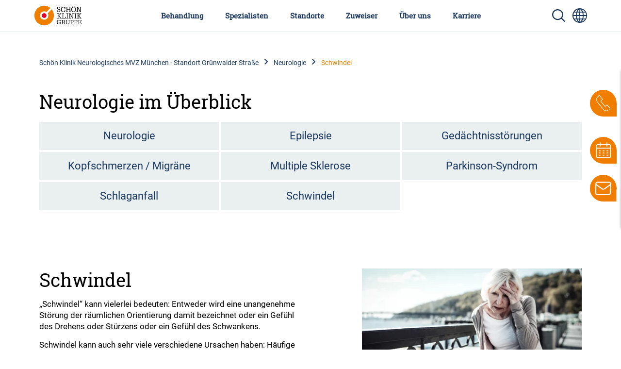

--- FILE ---
content_type: text/html; charset=UTF-8
request_url: https://www.schoen-klinik.de/neurologisches-mvz-muenchen-gruenwalderstrasse/neurologie/schwindel
body_size: 18094
content:
<!doctype html>
<html lang="de">
    <head>
        <meta charset="utf-8">
        <meta name="viewport" content="width=device-width, initial-scale=1">

        
                            <script type="application/javascript"
            src="https://web.cmp.usercentrics.eu/ui/loader.js"
            data-settings-id="HkaB19FiN"
            id="usercentrics-cmp"
            data-language="de"
    ></script>
    

        <link rel="shortcut icon" type="image/x-icon" href="/static/favicon.ico">
        <link rel="apple-touch-icon" sizes="180x180" href="/static/apple-touch-icon.png">
        <link rel="icon" type="image/png" sizes="32x32" href="/static/favicon-32x32.png">
        <link rel="icon" type="image/png" sizes="16x16" href="/static/favicon-16x16.png">
        <link rel="manifest" href="/static/manifest.json">
        <link rel="mask-icon" href="/static/safari-pinned-tab.svg" color="#5bbad5">
        <meta name="msapplication-TileColor" content="#da532c">
        <meta name="msapplication-TileImage" content="/static/mstile-144x144.png">
        <meta name="theme-color" content="#ec7206"><link rel='canonical' href='https://www.schoen-klinik.de/neurologisches-mvz-muenchen-gruenwalderstrasse/neurologie/schwindel' />
                
            
            <title>Schwindel – Schön Klinik Neurologisches MVZ München</title>
            <meta name="description" content="„Schwindel“ kann vielerlei bedeuten. Eine gezielte Therapie besprechen wir nach Abschluss der Diagnostik mit dem Patienten." />

        
                <link href="/cache-buster-1685518616/static/css/style.css" media="screen" rel="stylesheet" type="text/css" />
<link href="/cache-buster-1734699381/dgtls/dist/form-builder/assets/index.css" media="screen" rel="stylesheet" type="text/css" />
        
                                <link rel="canonical" href="https://www.schoen-klinik.de/neurologisches-mvz-muenchen-isenschmidstrasse/neurologie/schwindel" />
        
        <meta property="og:type" content="article" />
        <!-- appropriate type, probably 'article' -->
        <meta property="og:title" content="Schwindel – Schön Klinik Neurologisches MVZ München" />
        <meta property="og:description" content="„Schwindel“ kann vielerlei bedeuten. Eine gezielte Therapie besprechen wir nach Abschluss der Diagnostik mit dem Patienten."/>
        <meta property="twitter:title" content="Schwindel – Schön Klinik Neurologisches MVZ München" />
        <meta property="twitter:description" content="„Schwindel“ kann vielerlei bedeuten. Eine gezielte Therapie besprechen wir nach Abschluss der Diagnostik mit dem Patienten."/>
        <meta property="twitter:card" content="summary_large_image" />

        <meta name="author" content="Schön Klinik SE" />
        <meta name="copyright" content="Schön Klinik SE" />
        <meta name="category" content="content" />

        <meta name="robots" content="index,follow" /><meta name="google-site-verification" content="aTOHt37whtTxLbCmaUY23sOFt6tCTEyrv6blReClK2E" /><script type="text/javascript">
                window.pageType                     = "other";
                window.institutionName              = "Schön Klinik Neurologisches MVZ München - Standort Grünwalderstraße";
                window.clinicalPictureName          = "";
                window.localClinicalPictureName     = "";

                dataLayer = [{
                }];
            </script><!-- Google Tag Manager --><script>(function(w,d,s,l,i){w[l]=w[l]||[];w[l].push({'gtm.start':
            new Date().getTime(),event:'gtm.js'});var f=d.getElementsByTagName(s)[0],
            j=d.createElement(s),dl=l!='dataLayer'?'&l='+l:'';j.async=true;j.src=
            'https://www.googletagmanager.com/gtm.js?id='+i+dl;f.parentNode.insertBefore(j,f);
            })(window,document,'script','dataLayer','GTM-PZLSBX');</script><!-- End Google Tag Manager -->    </head>
    <body>
        <!-- Google Tag Manager (noscript) -->
        <noscript><iframe src="https://www.googletagmanager.com/ns.html?id=GTM-PZLSBX" height="0" width="0" style="display:none;visibility:hidden"></iframe></noscript>
        <!-- End Google Tag Manager (noscript) -->


        

        <div id="my-page">

            
                                                            
                                                        


            
                                        
                                                <header data-component="navigation-main" class=""><div class="d-lg-none d-flex justify-content-end py-3 align-items-center"><a href="/" class="d-lg-none me-auto"><img class="logo" src="/static/img/Schoen_Klinik_Gruppe_rgb.svg" alt="Logo der Schön Klinik Gruppe, orangefarbener Kreis mit rotem Punkt und schwarzem Schriftzug"></a><a href="/suche" class="mobile-search-icon"><img class="" src="/static/img/search_blue.svg" alt="Lupe-Symbol zur Suche auf der Website"></a><a class="language-switcher" href="https://www.schoen-clinic.com" title="Sprache wechseln " aria-label=" Sprachumschalter-Icon zur Auswahl verschiedener Seitensprachen für internationale Nutzer"><i class="icon icon--globe" aria-hidden="true"></i></a><a href="#nav-main" class="d-lg-none menu-icon" aria-label=" Symbol mit drei horizontalen Linien für das mobile Navigationsmenü der Schön Klinik Webseite"></a></div><nav id="nav-main"><a class="navbar-brand" href="/"><img class="logo" src="/static/img/Schoen_Klinik_Gruppe_rgb.svg" alt="Logo der Schön Klinik Gruppe, orangefarbener Kreis mit rotem Punkt und schwarzem Schriftzug"></a><button class="d-lg-none btn close-menu"><i class="icon icon--close" aria-hidden="true"></i></button><ul class="top-nav"><li class="top-nav-inner "><a class="top-nav-inner-menu" href="/behandlung" data-click-count="0" data-nav="main-nav">
                            Behandlung
                        </a><div class="level"><ul class="level-1"><li class="overview d-none d-lg-block"><a href="/behandlung">
                                        Unsere Behandlungen im Überblick
                                    </a></li><li class=""><a class="top-nav-inner-menu " href="/bauch-magen-und-darm" data-click-count="0">
                                                Bauch, Magen und Darm
                                            </a><ul class="level-2"><li class="overview d-none d-lg-block"><a class="top-nav-inner-menu" href="/bauch-magen-und-darm" data-click-count="0">
                                                                Krankheitsbilder Bauch, Magen und Darm im Überblick
                                                            </a></li><li class=""><a class="top-nav-inner-menu" href="/adipositas" data-click-count="0">
                                                                Adipositas
                                                            </a></li><li class=""><a class="top-nav-inner-menu" href="/analfissur" data-click-count="0">
                                                                Analfissur
                                                            </a></li><li class=""><a class="top-nav-inner-menu" href="/analfistel" data-click-count="0">
                                                                Analfistel
                                                            </a></li><li class=""><a class="top-nav-inner-menu" href="/analkrebs" data-click-count="0">
                                                                Analkrebs
                                                            </a></li><li class=""><a class="top-nav-inner-menu" href="/bauchwandbruch" data-click-count="0">
                                                                Bauchwandbruch
                                                            </a></li><li class=""><a class="top-nav-inner-menu" href="/blinddarmentzuendung" data-click-count="0">
                                                                Blinddarmentzündung (Appendizitis)
                                                            </a></li><li class=""><a class="top-nav-inner-menu" href="/chronisch-entzuendliche-darmerkrankungen" data-click-count="0">
                                                                Chronisch-entzündliche Darmerkrankungen (CED)
                                                            </a></li><li class=""><a class="top-nav-inner-menu" href="/colitis_ulcerosa" data-click-count="0">
                                                                Colitis ulcerosa (chron. Dickdarmentzündung)
                                                            </a></li><li class=""><a class="top-nav-inner-menu" href="/darmkrebs" data-click-count="0">
                                                                Darmkrebs
                                                            </a></li><li class=""><a class="top-nav-inner-menu" href="/darmpolypen" data-click-count="0">
                                                                Darmpolypen
                                                            </a></li><li class=""><a class="top-nav-inner-menu" href="/darmverschluss" data-click-count="0">
                                                                Darmverschluss
                                                            </a></li><li class=""><a class="top-nav-inner-menu" href="/divertikulitis" data-click-count="0">
                                                                Divertikulitis 
                                                            </a></li><li class=""><a class="top-nav-inner-menu" href="/gallengangskarzinom" data-click-count="0">
                                                                Gallengangskarzinom
                                                            </a></li><li class=""><a class="top-nav-inner-menu" href="/gallensteine" data-click-count="0">
                                                                Gallensteine
                                                            </a></li><li class=""><a class="top-nav-inner-menu" href="/hepatitis" data-click-count="0">
                                                                Hepatitis
                                                            </a></li><li class=""><a class="top-nav-inner-menu" href="/haemorrhoiden" data-click-count="0">
                                                                Hämorrhoiden
                                                            </a></li><li class=""><a class="top-nav-inner-menu" href="/leberkrebs" data-click-count="0">
                                                                Leberkrebs
                                                            </a></li><li class=""><a class="top-nav-inner-menu" href="/leberzirrhose" data-click-count="0">
                                                                Leberzirrhose
                                                            </a></li><li class=""><a class="top-nav-inner-menu" href="/leistenbruch" data-click-count="0">
                                                                Leistenbruch (Leistenhernie)
                                                            </a></li><li class=""><a class="top-nav-inner-menu" href="/magengeschwuer" data-click-count="0">
                                                                Magen- und Zwölffingerdarmgeschwür
                                                            </a></li><li class=""><a class="top-nav-inner-menu" href="/magen-darm-erkrankung" data-click-count="0">
                                                                Magen-Darm-Erkrankung
                                                            </a></li><li class=""><a class="top-nav-inner-menu" href="/magenkrebs" data-click-count="0">
                                                                Magenkrebs
                                                            </a></li><li class=""><a class="top-nav-inner-menu" href="/morbus-crohn" data-click-count="0">
                                                                Morbus Crohn
                                                            </a></li><li class=""><a class="top-nav-inner-menu" href="/pankreatitis" data-click-count="0">
                                                                Pankreatitis (Bauchspeicheldrüsenentzündung)
                                                            </a></li><li class=""><a class="top-nav-inner-menu" href="/reflux-krankheit" data-click-count="0">
                                                                Refluxkrankheit
                                                            </a></li><li class=""><a class="top-nav-inner-menu" href="/rektumkarzinom" data-click-count="0">
                                                                Rektumkarzinom (Enddarmkrebs)
                                                            </a></li><li class=""><a class="top-nav-inner-menu" href="/rektusdiastase" data-click-count="0">
                                                                Rektusdiastase
                                                            </a></li><li class=""><a class="top-nav-inner-menu" href="/steissbeinfistel" data-click-count="0">
                                                                Steißbeinfistel
                                                            </a></li><li class=""><a class="top-nav-inner-menu" href="/stoma" data-click-count="0">
                                                                Stoma
                                                            </a></li><li class=""><a class="top-nav-inner-menu" href="/zwerchfellbruch" data-click-count="0">
                                                                Zwerchfellbruch
                                                            </a></li></ul></li><li class=""><a class="top-nav-inner-menu " href="/bein-fuss" data-click-count="0">
                                                Bein und Fuß
                                            </a><ul class="level-2"><li class="overview d-none d-lg-block"><a class="top-nav-inner-menu" href="/bein-fuss" data-click-count="0">
                                                                Krankheitsbilder Bein und Fuß im Überblick
                                                            </a></li><li class=""><a class="top-nav-inner-menu" href="/achsfehlstellungen-des-sprunggelenks" data-click-count="0">
                                                                Achsfehlstellungen des Sprunggelenks 
                                                            </a></li><li class=""><a class="top-nav-inner-menu" href="/baenderriss-sprunggelenk" data-click-count="0">
                                                                Bänderriss im Sprunggelenk
                                                            </a></li><li class=""><a class="top-nav-inner-menu" href="/diabetischer-fuss" data-click-count="0">
                                                                Diabetischer Fuß
                                                            </a></li><li class=""><a class="top-nav-inner-menu" href="/distale_femurfraktur" data-click-count="0">
                                                                Distale Femurfraktur
                                                            </a></li><li class=""><a class="top-nav-inner-menu" href="/erkrankungen-der-achillessehne" data-click-count="0">
                                                                Erkrankungen der Achillessehne
                                                            </a></li><li class=""><a class="top-nav-inner-menu" href="/fersenbeinfraktur" data-click-count="0">
                                                                Fersenbeinfraktur (Kalkaneusfraktur)
                                                            </a></li><li class=""><a class="top-nav-inner-menu" href="/fusswurzelbruch" data-click-count="0">
                                                                Fußwurzelbruch
                                                            </a></li><li class=""><a class="top-nav-inner-menu" href="/hallux-rigidus" data-click-count="0">
                                                                Hallux rigidus
                                                            </a></li><li class=""><a class="top-nav-inner-menu" href="/hallux-valgus" data-click-count="0">
                                                                Hallux valgus
                                                            </a></li><li class=""><a class="top-nav-inner-menu" href="/knorpelschaeden-sprunggelenk" data-click-count="0">
                                                                Knorpelschäden Sprunggelenk
                                                            </a></li><li class=""><a class="top-nav-inner-menu" href="/mittelfussbruch" data-click-count="0">
                                                                Mittelfußbruch
                                                            </a></li><li class=""><a class="top-nav-inner-menu" href="/morton-neurom" data-click-count="0">
                                                                Morton-Neurom
                                                            </a></li><li class=""><a class="top-nav-inner-menu" href="/neurogene-fussfehlstellungen" data-click-count="0">
                                                                Neurogene Fußfehlstellungen
                                                            </a></li><li class=""><a class="top-nav-inner-menu" href="/periprothetische_frakturen" data-click-count="0">
                                                                Periprothetische Frakturen
                                                            </a></li><li class=""><a class="top-nav-inner-menu" href="/plattfuss-und-hohlfuss" data-click-count="0">
                                                                Plattfuß und Hohlfuß
                                                            </a></li><li class=""><a class="top-nav-inner-menu" href="/rheumatische-erkrankungen-von-fuss-und-sprunggelenk" data-click-count="0">
                                                                Rheumatische Erkrankungen von Fuß und Sprunggelenk
                                                            </a></li><li class=""><a class="top-nav-inner-menu" href="/schienbeinkopfbruch-tribiakopffraktur" data-click-count="0">
                                                                Schienbeinkopfbruch (Tibiakopffraktur)
                                                            </a></li><li class=""><a class="top-nav-inner-menu" href="/arthrose-sprunggelenk" data-click-count="0">
                                                                Sprunggelenksarthrose
                                                            </a></li><li class=""><a class="top-nav-inner-menu" href="/sprunggelenksfraktur" data-click-count="0">
                                                                Sprunggelenksfraktur
                                                            </a></li><li class=""><a class="top-nav-inner-menu" href="/wundheilingsstoerung-unterschenkel-fuss" data-click-count="0">
                                                                Wundheilungsstörung an Unterschenkel und Fuß
                                                            </a></li></ul></li><li class=""><a class="top-nav-inner-menu " href="/brust-ruecken" data-click-count="0">
                                                Brust und Rücken
                                            </a><ul class="level-2"><li class="overview d-none d-lg-block"><a class="top-nav-inner-menu" href="/brust-ruecken" data-click-count="0">
                                                                Krankheitsbilder Brust und Rücken im Überblick
                                                            </a></li><li class=""><a class="top-nav-inner-menu" href="/bandscheibenvorfall" data-click-count="0">
                                                                Bandscheibenvorfall
                                                            </a></li><li class=""><a class="top-nav-inner-menu" href="/thoraxtrauma" data-click-count="0">
                                                                Brustkorbverletzungen (Thoraxtrauma)
                                                            </a></li><li class=""><a class="top-nav-inner-menu" href="/chronische-schmerzen" data-click-count="0">
                                                                Chronische Schmerzen
                                                            </a></li><li class=""><a class="top-nav-inner-menu" href="/morbus-bechterew-spondylitis-ankylosans" data-click-count="0">
                                                                Morbus Bechterew (Spondylitis ankylosans)
                                                            </a></li><li class=""><a class="top-nav-inner-menu" href="/osteochondrose" data-click-count="0">
                                                                Osteochondrose
                                                            </a></li><li class=""><a class="top-nav-inner-menu" href="/osteoporose" data-click-count="0">
                                                                Osteoporose
                                                            </a></li><li class=""><a class="top-nav-inner-menu" href="/rippenbruch" data-click-count="0">
                                                                Rippenbruch/Rippenserienfrakturen
                                                            </a></li><li class=""><a class="top-nav-inner-menu" href="/riss-des-brustmuskels" data-click-count="0">
                                                                Riss des Brustmuskels
                                                            </a></li><li class=""><a class="top-nav-inner-menu" href="/rueckenmarktumore" data-click-count="0">
                                                                Rückenmarktumore
                                                            </a></li><li class=""><a class="top-nav-inner-menu" href="/rueckenschmerzen" data-click-count="0">
                                                                Rückenschmerzen
                                                            </a></li><li class=""><a class="top-nav-inner-menu" href="/skoliose-beziehungsweise-kyphose" data-click-count="0">
                                                                Skoliose / Kyphose
                                                            </a></li><li class=""><a class="top-nav-inner-menu" href="/spinales_epidurales_empyem" data-click-count="0">
                                                                Spinales epidurales Empyem
                                                            </a></li><li class=""><a class="top-nav-inner-menu" href="/spinalkanalstenose-der-halswirbelsaeule" data-click-count="0">
                                                                Spinalkanalstenose der Halswirbelsäule (HWS)
                                                            </a></li><li class=""><a class="top-nav-inner-menu" href="/spinalkanalstenose" data-click-count="0">
                                                                Spinalkanalstenose der Lendenwirbelsäule (LWS)
                                                            </a></li><li class=""><a class="top-nav-inner-menu" href="/spondylodiszitis" data-click-count="0">
                                                                Spondylodiszitis
                                                            </a></li><li class=""><a class="top-nav-inner-menu" href="/frakturen-generell" data-click-count="0">
                                                                Wirbelbruch
                                                            </a></li><li class=""><a class="top-nav-inner-menu" href="/wirbelgleiten" data-click-count="0">
                                                                Wirbelgleiten
                                                            </a></li></ul></li><li class=""><a class="top-nav-inner-menu " href="/corona" data-click-count="0">
                                                Corona
                                            </a><ul class="level-2"><li class="overview d-none d-lg-block"><a class="top-nav-inner-menu" href="/corona" data-click-count="0">
                                                                Krankheitsbilder Corona im Überblick
                                                            </a></li><li class=""><a class="top-nav-inner-menu" href="/covid-19" data-click-count="0">
                                                                COVID-19
                                                            </a></li><li class=""><a class="top-nav-inner-menu" href="/post-long-covid" data-click-count="0">
                                                                Long COVID und Post-COVID
                                                            </a></li></ul></li><li class=""><a class="top-nav-inner-menu " href="/geriatrie" data-click-count="0">
                                                Geriatrie
                                            </a><ul class="level-2"><li class="overview d-none d-lg-block"><a class="top-nav-inner-menu" href="/geriatrie" data-click-count="0">
                                                                Krankheitsbilder Geriatrie im Überblick
                                                            </a></li><li class=""><a class="top-nav-inner-menu" href="/alzheimer-demenz" data-click-count="0">
                                                                Alzheimer-Demenz
                                                            </a></li><li class=""><a class="top-nav-inner-menu" href="/anaemie" data-click-count="0">
                                                                Anämie (Blutarmut)
                                                            </a></li><li class=""><a class="top-nav-inner-menu" href="/bandscheibenvorfall" data-click-count="0">
                                                                Bandscheibenvorfall
                                                            </a></li><li class=""><a class="top-nav-inner-menu" href="/bluthochdruck" data-click-count="0">
                                                                Bluthochdruck
                                                            </a></li><li class=""><a class="top-nav-inner-menu" href="/baenderriss-sprunggelenk" data-click-count="0">
                                                                Bänderriss im Sprunggelenk
                                                            </a></li><li class=""><a class="top-nav-inner-menu" href="/copd" data-click-count="0">
                                                                COPD
                                                            </a></li><li class=""><a class="top-nav-inner-menu" href="/demenz" data-click-count="0">
                                                                Demenz
                                                            </a></li><li class=""><a class="top-nav-inner-menu" href="/depression" data-click-count="0">
                                                                Depression
                                                            </a></li><li class=""><a class="top-nav-inner-menu" href="/diabetischer-fuss" data-click-count="0">
                                                                Diabetischer Fuß
                                                            </a></li><li class=""><a class="top-nav-inner-menu" href="/dysphagie" data-click-count="0">
                                                                Dysphagie (Schluckstörung)
                                                            </a></li><li class=""><a class="top-nav-inner-menu" href="/erkrankungen-der-achillessehne" data-click-count="0">
                                                                Erkrankungen der Achillessehne
                                                            </a></li><li class=""><a class="top-nav-inner-menu" href="/exsikkose" data-click-count="0">
                                                                Exsikkose
                                                            </a></li><li class=""><a class="top-nav-inner-menu" href="/gallensteine" data-click-count="0">
                                                                Gallensteine
                                                            </a></li><li class=""><a class="top-nav-inner-menu" href="/gangstoerungen" data-click-count="0">
                                                                Gangstörungen
                                                            </a></li><li class=""><a class="top-nav-inner-menu" href="/herzinfarkt" data-click-count="0">
                                                                Herzinfarkt
                                                            </a></li><li class=""><a class="top-nav-inner-menu" href="/herzklappenveraenderungen" data-click-count="0">
                                                                Herzklappenveränderungen
                                                            </a></li><li class=""><a class="top-nav-inner-menu" href="/humeruskopffraktur" data-click-count="0">
                                                                Humeruskopffraktur
                                                            </a></li><li class=""><a class="top-nav-inner-menu" href="/hueftarthrose" data-click-count="0">
                                                                Hüftarthrose
                                                            </a></li><li class=""><a class="top-nav-inner-menu" href="/hueftdysplasie" data-click-count="0">
                                                                Hüftdysplasie
                                                            </a></li><li class=""><a class="top-nav-inner-menu" href="/inkontinenz" data-click-count="0">
                                                                Inkontinenz
                                                            </a></li><li class=""><a class="top-nav-inner-menu" href="/kniearthrose-gonarthrose" data-click-count="0">
                                                                Kniearthrose (Gonarthrose)
                                                            </a></li><li class=""><a class="top-nav-inner-menu" href="/kreuzbandriss" data-click-count="0">
                                                                Kreuzbandriss
                                                            </a></li><li class=""><a class="top-nav-inner-menu" href="/leberzirrhose" data-click-count="0">
                                                                Leberzirrhose
                                                            </a></li><li class=""><a class="top-nav-inner-menu" href="/lungenentzuendung" data-click-count="0">
                                                                Lungenentzündung
                                                            </a></li><li class=""><a class="top-nav-inner-menu" href="/magen-darm-erkrankung" data-click-count="0">
                                                                Magen-Darm-Erkrankung
                                                            </a></li><li class=""><a class="top-nav-inner-menu" href="/meniskusschaden" data-click-count="0">
                                                                Meniskusschaden
                                                            </a></li><li class=""><a class="top-nav-inner-menu" href="/mittelfussbruch" data-click-count="0">
                                                                Mittelfußbruch
                                                            </a></li><li class=""><a class="top-nav-inner-menu" href="/oberschenkelhalsbruch" data-click-count="0">
                                                                Oberschenkelhalsbruch
                                                            </a></li><li class=""><a class="top-nav-inner-menu" href="/osteochondrose" data-click-count="0">
                                                                Osteochondrose
                                                            </a></li><li class=""><a class="top-nav-inner-menu" href="/osteoporose" data-click-count="0">
                                                                Osteoporose
                                                            </a></li><li class=""><a class="top-nav-inner-menu" href="/polyneuropathie" data-click-count="0">
                                                                Polyneuropathie
                                                            </a></li><li class=""><a class="top-nav-inner-menu" href="/rotatorenmanschettenruptur" data-click-count="0">
                                                                Rotatorenmanschettenruptur
                                                            </a></li><li class=""><a class="top-nav-inner-menu" href="/rueckenschmerzen" data-click-count="0">
                                                                Rückenschmerzen
                                                            </a></li><li class=""><a class="top-nav-inner-menu" href="/schilddruesen-vergroesserung" data-click-count="0">
                                                                Schilddrüsenvergrößerung
                                                            </a></li><li class=""><a class="top-nav-inner-menu" href="/schluesselbeinbruch" data-click-count="0">
                                                                Schlüsselbeinbruch
                                                            </a></li><li class=""><a class="top-nav-inner-menu" href="/schulter-arthrose" data-click-count="0">
                                                                Schulter-Arthrose
                                                            </a></li><li class=""><a class="top-nav-inner-menu" href="/schultereckgelenksprengung" data-click-count="0">
                                                                Schultereckgelenksprengung
                                                            </a></li><li class=""><a class="top-nav-inner-menu" href="/schulterinstabilitaet" data-click-count="0">
                                                                Schulterinstabilität
                                                            </a></li><li class=""><a class="top-nav-inner-menu" href="/schaedel-hirn-trauma" data-click-count="0">
                                                                Schädel-Hirn-Trauma
                                                            </a></li><li class=""><a class="top-nav-inner-menu" href="/skoliose-beziehungsweise-kyphose" data-click-count="0">
                                                                Skoliose / Kyphose
                                                            </a></li><li class=""><a class="top-nav-inner-menu" href="/spinalkanalstenose" data-click-count="0">
                                                                Spinalkanalstenose der Lendenwirbelsäule (LWS)
                                                            </a></li><li class=""><a class="top-nav-inner-menu" href="/arthrose-sprunggelenk" data-click-count="0">
                                                                Sprunggelenksarthrose
                                                            </a></li><li class=""><a class="top-nav-inner-menu" href="/frakturen-generell" data-click-count="0">
                                                                Wirbelbruch
                                                            </a></li><li class=""><a class="top-nav-inner-menu" href="/wirbelgleiten" data-click-count="0">
                                                                Wirbelgleiten
                                                            </a></li></ul></li><li class=""><a class="top-nav-inner-menu " href="/gynaekologie" data-click-count="0">
                                                Gynäkologie
                                            </a><ul class="level-2"><li class="overview d-none d-lg-block"><a class="top-nav-inner-menu" href="/gynaekologie" data-click-count="0">
                                                                Krankheitsbilder Gynäkologie im Überblick
                                                            </a></li><li class=""><a class="top-nav-inner-menu" href="/brustkrebs" data-click-count="0">
                                                                Brustkrebs (Mammakarzinom)
                                                            </a></li><li class=""><a class="top-nav-inner-menu" href="/eierstockkrebs" data-click-count="0">
                                                                Eierstockkrebs (Ovarialkarzinom)
                                                            </a></li><li class=""><a class="top-nav-inner-menu" href="/gebaermutterhalskrebs" data-click-count="0">
                                                                Gebärmutterhalskrebs (Zervixkarzinom)
                                                            </a></li><li class=""><a class="top-nav-inner-menu" href="/gebaermutterkrebs" data-click-count="0">
                                                                Gebärmutterkrebs (Endometriumkarzinom)
                                                            </a></li><li class=""><a class="top-nav-inner-menu" href="/gebaermuttersenkung" data-click-count="0">
                                                                Gebärmuttersenkung
                                                            </a></li><li class=""><a class="top-nav-inner-menu" href="/normale-geburt" data-click-count="0">
                                                                Normale Geburt (Spontangeburt)
                                                            </a></li><li class=""><a class="top-nav-inner-menu" href="/risikoschwangerschaft" data-click-count="0">
                                                                Risikoschwangerschaft und -geburt
                                                            </a></li><li class=""><a class="top-nav-inner-menu" href="/vulvakarzinom" data-click-count="0">
                                                                Vulvakarzinom
                                                            </a></li></ul></li><li class=""><a class="top-nav-inner-menu " href="/hals-nase-ohren-hno" data-click-count="0">
                                                Hals, Nase, Ohren (HNO)
                                            </a><ul class="level-2"><li class="overview d-none d-lg-block"><a class="top-nav-inner-menu" href="/hals-nase-ohren-hno" data-click-count="0">
                                                                Krankheitsbilder Hals, Nase, Ohren (HNO) im Überblick
                                                            </a></li><li class=""><a class="top-nav-inner-menu" href="/erkrankungen-der-nase" data-click-count="0">
                                                                Erkrankungen der Nase
                                                            </a></li><li class=""><a class="top-nav-inner-menu" href="/mittelohr-erkrankungen" data-click-count="0">
                                                                Mittelohr-Erkrankungen
                                                            </a></li></ul></li><li class=""><a class="top-nav-inner-menu " href="/hand" data-click-count="0">
                                                Hand
                                            </a><ul class="level-2"><li class="overview d-none d-lg-block"><a class="top-nav-inner-menu" href="/hand" data-click-count="0">
                                                                Krankheitsbilder Hand im Überblick
                                                            </a></li><li class=""><a class="top-nav-inner-menu" href="/angeborene-handfehlbildungen" data-click-count="0">
                                                                Angeborene Handfehlbildungen
                                                            </a></li><li class=""><a class="top-nav-inner-menu" href="/arthritis" data-click-count="0">
                                                                Arthritis
                                                            </a></li><li class=""><a class="top-nav-inner-menu" href="/arthrose-hand" data-click-count="0">
                                                                Arthrose Hand
                                                            </a></li><li class=""><a class="top-nav-inner-menu" href="/arthrose_des_daumensattelgelenks-rhizarthrose" data-click-count="0">
                                                                Arthrose des Daumensattelgelenks
                                                            </a></li><li class=""><a class="top-nav-inner-menu" href="/distale-radiusfraktur" data-click-count="0">
                                                                Distale Radiusfraktur
                                                            </a></li><li class=""><a class="top-nav-inner-menu" href="/pseudarthrose" data-click-count="0">
                                                                Falschgelenk (Pseudarthrose)
                                                            </a></li><li class=""><a class="top-nav-inner-menu" href="/fingergelenkarthrose" data-click-count="0">
                                                                Fingergelenkarthrose
                                                            </a></li><li class=""><a class="top-nav-inner-menu" href="/infektionen_der_hand" data-click-count="0">
                                                                Infektionen der Hand
                                                            </a></li><li class=""><a class="top-nav-inner-menu" href="/skaphoidfraktur_kahnbeinfraktur" data-click-count="0">
                                                                Kahnbeinfraktur
                                                            </a></li><li class=""><a class="top-nav-inner-menu" href="/Kahnbeinpseudarthrose" data-click-count="0">
                                                                Kahnbeinpseudarthrose
                                                            </a></li><li class=""><a class="top-nav-inner-menu" href="/karpaltunnelsyndrom" data-click-count="0">
                                                                Karpaltunnelsyndrom
                                                            </a></li><li class=""><a class="top-nav-inner-menu" href="/morbus-dupuytren" data-click-count="0">
                                                                Morbus Dupuytren
                                                            </a></li><li class=""><a class="top-nav-inner-menu" href="/schnappfinger" data-click-count="0">
                                                                Schnappfinger
                                                            </a></li><li class=""><a class="top-nav-inner-menu" href="/tfcc_laesion" data-click-count="0">
                                                                TFCC-Läsion
                                                            </a></li></ul></li><li class=""><a class="top-nav-inner-menu " href="/herz-und-gefaesse" data-click-count="0">
                                                Herz und Gefäße
                                            </a><ul class="level-2"><li class="overview d-none d-lg-block"><a class="top-nav-inner-menu" href="/herz-und-gefaesse" data-click-count="0">
                                                                Krankheitsbilder Herz und Gefäße im Überblick
                                                            </a></li><li class=""><a class="top-nav-inner-menu" href="/aorten-aneurysma" data-click-count="0">
                                                                Aortenaneurysma
                                                            </a></li><li class=""><a class="top-nav-inner-menu" href="/aortenklappenchirurgie" data-click-count="0">
                                                                Aortenklappenchirurgie
                                                            </a></li><li class=""><a class="top-nav-inner-menu" href="/avk" data-click-count="0">
                                                                Arterielle Verschlusskrankheiten (AVK)
                                                            </a></li><li class=""><a class="top-nav-inner-menu" href="/beinarterien-verschluss" data-click-count="0">
                                                                Beinarterienverschluss
                                                            </a></li><li class=""><a class="top-nav-inner-menu" href="/bluthochdruck" data-click-count="0">
                                                                Bluthochdruck
                                                            </a></li><li class=""><a class="top-nav-inner-menu" href="/chirurgie_der_aorta_ascendens" data-click-count="0">
                                                                Chirurgie der Aorta ascendens
                                                            </a></li><li class=""><a class="top-nav-inner-menu" href="/chronisch-venoese-insuffizienz" data-click-count="0">
                                                                Chronisch-venöse Insuffizienz (CVI)
                                                            </a></li><li class=""><a class="top-nav-inner-menu" href="/chronische_wunden" data-click-count="0">
                                                                Chronische Wunden
                                                            </a></li><li class=""><a class="top-nav-inner-menu" href="/erkrankungen_der_aorta" data-click-count="0">
                                                                Erkrankungen der Aorta
                                                            </a></li><li class=""><a class="top-nav-inner-menu" href="/halsschlagader-verengung" data-click-count="0">
                                                                Halsschlagaderverengung
                                                            </a></li><li class=""><a class="top-nav-inner-menu" href="/herzinfarkt" data-click-count="0">
                                                                Herzinfarkt
                                                            </a></li><li class=""><a class="top-nav-inner-menu" href="/herzklappenveraenderungen" data-click-count="0">
                                                                Herzklappenveränderungen
                                                            </a></li><li class=""><a class="top-nav-inner-menu" href="/herzmuskelschwaeche" data-click-count="0">
                                                                Herzmuskelschwäche
                                                            </a></li><li class=""><a class="top-nav-inner-menu" href="/herzrhythmusstoerungen" data-click-count="0">
                                                                Herzrhythmusstörungen
                                                            </a></li><li class=""><a class="top-nav-inner-menu" href="/kavernom" data-click-count="0">
                                                                Kavernom
                                                            </a></li><li class=""><a class="top-nav-inner-menu" href="/koronare_herzerkrankungen" data-click-count="0">
                                                                Koronare Herzerkrankungen
                                                            </a></li><li class=""><a class="top-nav-inner-menu" href="/krampfadern" data-click-count="0">
                                                                Krampfadern (Varizen)
                                                            </a></li><li class=""><a class="top-nav-inner-menu" href="/loch_im_herz_shuntvitium" data-click-count="0">
                                                                Loch im Herz (Shuntvitium)
                                                            </a></li><li class=""><a class="top-nav-inner-menu" href="/lymphdruesenkrebs" data-click-count="0">
                                                                Lymphdrüsenkrebs (maligne Lymphome)
                                                            </a></li><li class=""><a class="top-nav-inner-menu" href="/lymphoedem" data-click-count="0">
                                                                Lymphödem (Erkrankungen des Lymphsystems)
                                                            </a></li><li class=""><a class="top-nav-inner-menu" href="/mitralklappenchirurgie" data-click-count="0">
                                                                Mitralklappenchirurgie
                                                            </a></li><li class=""><a class="top-nav-inner-menu" href="/oberflaechliche-venenthrombose" data-click-count="0">
                                                                Oberflächliche Venenthrombose (Thrombophlebitis)
                                                            </a></li><li class=""><a class="top-nav-inner-menu" href="/purpura-schoenlein-henoch" data-click-count="0">
                                                                Purpura Schönlein-Henoch
                                                            </a></li><li class=""><a class="top-nav-inner-menu" href="/schock" data-click-count="0">
                                                                Schock
                                                            </a></li><li class=""><a class="top-nav-inner-menu" href="/tiefe-venenthrombose" data-click-count="0">
                                                                Tiefe Venenthrombose (Phlebothrombose)
                                                            </a></li><li class=""><a class="top-nav-inner-menu" href="/trikuspidalklappenchirurgie" data-click-count="0">
                                                                Trikuspidalklappenchirurgie
                                                            </a></li><li class=""><a class="top-nav-inner-menu" href="/vaskulitis" data-click-count="0">
                                                                Vaskulitis (Gefäßentzündung)
                                                            </a></li></ul></li><li class=""><a class="top-nav-inner-menu " href="/huefte" data-click-count="0">
                                                Hüfte
                                            </a><ul class="level-2"><li class="overview d-none d-lg-block"><a class="top-nav-inner-menu" href="/huefte" data-click-count="0">
                                                                Krankheitsbilder Hüfte im Überblick
                                                            </a></li><li class=""><a class="top-nav-inner-menu" href="/arthritis" data-click-count="0">
                                                                Arthritis
                                                            </a></li><li class=""><a class="top-nav-inner-menu" href="/beckenbruch" data-click-count="0">
                                                                Beckenbruch
                                                            </a></li><li class=""><a class="top-nav-inner-menu" href="/hueftarthrose" data-click-count="0">
                                                                Hüftarthrose
                                                            </a></li><li class=""><a class="top-nav-inner-menu" href="/hueftdysplasie" data-click-count="0">
                                                                Hüftdysplasie
                                                            </a></li><li class=""><a class="top-nav-inner-menu" href="/hueftimpingement" data-click-count="0">
                                                                Hüftimpingement
                                                            </a></li><li class=""><a class="top-nav-inner-menu" href="/oberschenkelhalsbruch" data-click-count="0">
                                                                Oberschenkelhalsbruch
                                                            </a></li><li class=""><a class="top-nav-inner-menu" href="/wechseloperation_nach_gelenkersatz" data-click-count="0">
                                                                Wechseloperation nach Gelenkersatz
                                                            </a></li></ul></li><li class=""><a class="top-nav-inner-menu " href="/jugendpsychosomatik" data-click-count="0">
                                                Jugendpsychosomatik
                                            </a><ul class="level-2"><li class="overview d-none d-lg-block"><a class="top-nav-inner-menu" href="/jugendpsychosomatik" data-click-count="0">
                                                                Krankheitsbilder Jugendpsychosomatik im Überblick
                                                            </a></li><li class=""><a class="top-nav-inner-menu" href="/adhs-kinder" data-click-count="0">
                                                                ADHS bei Kindern
                                                            </a></li><li class=""><a class="top-nav-inner-menu" href="/angststoerung-jugendliche" data-click-count="0">
                                                                Angststörung bei Jugendlichen
                                                            </a></li><li class=""><a class="top-nav-inner-menu" href="/binge-eating-stoerung-bei-jugendlichen" data-click-count="0">
                                                                Binge-Eating-Störung bei Jugendlichen
                                                            </a></li><li class=""><a class="top-nav-inner-menu" href="/bulimie-jugendliche" data-click-count="0">
                                                                Bulimie bei Jugendlichen
                                                            </a></li><li class=""><a class="top-nav-inner-menu" href="/burnout-bei-jugendlichen" data-click-count="0">
                                                                Burnout bei Jugendlichen
                                                            </a></li><li class=""><a class="top-nav-inner-menu" href="/depression-bei-jugendlichen" data-click-count="0">
                                                                Depression bei Jugendlichen
                                                            </a></li><li class=""><a class="top-nav-inner-menu" href="/generalisierte-angststoerung-bei-jugendlichen" data-click-count="0">
                                                                Generalisierte Angststörung bei Jugendlichen (GAS)
                                                            </a></li><li class=""><a class="top-nav-inner-menu" href="/koerperdysmorphe-stoerung-jugendliche" data-click-count="0">
                                                                Körperdysmorphe Störung bei Jugendlichen
                                                            </a></li><li class=""><a class="top-nav-inner-menu" href="/magersucht-bei-jugendlichen" data-click-count="0">
                                                                Magersucht bei Jugendlichen
                                                            </a></li><li class=""><a class="top-nav-inner-menu" href="/panikstoerung-bei-jugendlichen" data-click-count="0">
                                                                Panikstörung bei Kindern und Jugendlichen
                                                            </a></li><li class=""><a class="top-nav-inner-menu" href="/posttraumatische-belastungsstoerung-ptbs-bei-jugendlichen" data-click-count="0">
                                                                Posttraumatische Belastungsstörung (PTBS) bei Jugendlichen
                                                            </a></li><li class=""><a class="top-nav-inner-menu" href="/zwangsstoerungen-bei-jugendlichen" data-click-count="0">
                                                                Zwangsstörungen bei Jugendlichen
                                                            </a></li></ul></li><li class=""><a class="top-nav-inner-menu " href="/kinder-und-jugendliche" data-click-count="0">
                                                Kinder und Jugendliche
                                            </a><ul class="level-2"><li class="overview d-none d-lg-block"><a class="top-nav-inner-menu" href="/kinder-und-jugendliche" data-click-count="0">
                                                                Krankheitsbilder Kinder und Jugendliche im Überblick
                                                            </a></li><li class=""><a class="top-nav-inner-menu" href="/adhs-kinder" data-click-count="0">
                                                                ADHS bei Kindern
                                                            </a></li><li class=""><a class="top-nav-inner-menu" href="/asthma-bronchiale" data-click-count="0">
                                                                Asthma bronchiale
                                                            </a></li><li class=""><a class="top-nav-inner-menu" href="/bluthochdruck" data-click-count="0">
                                                                Bluthochdruck
                                                            </a></li><li class=""><a class="top-nav-inner-menu" href="/borreliose" data-click-count="0">
                                                                Borreliose (Lyme-Krankheit)
                                                            </a></li><li class=""><a class="top-nav-inner-menu" href="/cerebralparese" data-click-count="0">
                                                                Cerebralparese
                                                            </a></li><li class=""><a class="top-nav-inner-menu" href="/colitis_ulcerosa" data-click-count="0">
                                                                Colitis ulcerosa (chron. Dickdarmentzündung)
                                                            </a></li><li class=""><a class="top-nav-inner-menu" href="/epilepsie-kinder-und-jugendliche" data-click-count="0">
                                                                Epilepsie – Kinder und Jugendliche
                                                            </a></li><li class=""><a class="top-nav-inner-menu" href="/gallensteine" data-click-count="0">
                                                                Gallensteine
                                                            </a></li><li class=""><a class="top-nav-inner-menu" href="/glasknochenkrankheit" data-click-count="0">
                                                                Glasknochenkrankheit
                                                            </a></li><li class=""><a class="top-nav-inner-menu" href="/herzrhythmusstoerungen" data-click-count="0">
                                                                Herzrhythmusstörungen
                                                            </a></li><li class=""><a class="top-nav-inner-menu" href="/hypoxischer-hirnschaden-kinder" data-click-count="0">
                                                                Hypoxischer Hirnschaden bei Kindern
                                                            </a></li><li class=""><a class="top-nav-inner-menu" href="/hueftdysplasie" data-click-count="0">
                                                                Hüftdysplasie
                                                            </a></li><li class=""><a class="top-nav-inner-menu" href="/kopfschmerzen" data-click-count="0">
                                                                Kopfschmerzen
                                                            </a></li><li class=""><a class="top-nav-inner-menu" href="/leistenbruch" data-click-count="0">
                                                                Leistenbruch (Leistenhernie)
                                                            </a></li><li class=""><a class="top-nav-inner-menu" href="/lungenentzuendung" data-click-count="0">
                                                                Lungenentzündung
                                                            </a></li><li class=""><a class="top-nav-inner-menu" href="/mehrfachbehinderung" data-click-count="0">
                                                                Mehrfachbehinderung
                                                            </a></li><li class=""><a class="top-nav-inner-menu" href="/mikrozephalie" data-click-count="0">
                                                                Mikrozephalie
                                                            </a></li><li class=""><a class="top-nav-inner-menu" href="/multiple-sklerose" data-click-count="0">
                                                                Multiple Sklerose
                                                            </a></li><li class=""><a class="top-nav-inner-menu" href="/muskulaerer_schiefhals" data-click-count="0">
                                                                Muskulärer Schiefhals (Torticollis muscularis)
                                                            </a></li><li class=""><a class="top-nav-inner-menu" href="/neonatologie" data-click-count="0">
                                                                Neonatologie
                                                            </a></li><li class=""><a class="top-nav-inner-menu" href="/nephrotisches-syndrom" data-click-count="0">
                                                                Nephrotisches Syndrom
                                                            </a></li><li class=""><a class="top-nav-inner-menu" href="/pankreatitis" data-click-count="0">
                                                                Pankreatitis (Bauchspeicheldrüsenentzündung)
                                                            </a></li><li class=""><a class="top-nav-inner-menu" href="/purpura-schoenlein-henoch" data-click-count="0">
                                                                Purpura Schönlein-Henoch
                                                            </a></li><li class=""><a class="top-nav-inner-menu" href="/pylorusstenose" data-click-count="0">
                                                                Pylorusstenose
                                                            </a></li><li class=""><a class="top-nav-inner-menu" href="/rs-virus" data-click-count="0">
                                                                RS-Virus (RSV)
                                                            </a></li><li class=""><a class="top-nav-inner-menu" href="/schlafkrankheit" data-click-count="0">
                                                                Schlafkrankheit (Narkolepsie)
                                                            </a></li><li class=""><a class="top-nav-inner-menu" href="/schlaganfall-bei-kindern-halbseitenlaehmung" data-click-count="0">
                                                                Schlaganfall bei Kindern-Halbseitenlähmung
                                                            </a></li><li class=""><a class="top-nav-inner-menu" href="/schaedel-hirn-trauma-bei-kindern" data-click-count="0">
                                                                Schädel-Hirn-Trauma bei Kindern
                                                            </a></li><li class=""><a class="top-nav-inner-menu" href="/spastische-laehmung" data-click-count="0">
                                                                Spastische Lähmung (Spastik)
                                                            </a></li><li class=""><a class="top-nav-inner-menu" href="/spinale-muskelatrophie" data-click-count="0">
                                                                Spinale Muskelatrophie (SMA)
                                                            </a></li><li class=""><a class="top-nav-inner-menu" href="/trisomie-21" data-click-count="0">
                                                                Trisomie 21 (Down-Syndrom)
                                                            </a></li></ul></li><li class=""><a class="top-nav-inner-menu " href="/kinderorthopaedie" data-click-count="0">
                                                Kinder- und Neuroorthopädie
                                            </a><ul class="level-2"><li class="overview d-none d-lg-block"><a class="top-nav-inner-menu" href="/kinderorthopaedie" data-click-count="0">
                                                                Krankheitsbilder Kinder- und Neuroorthopädie im Überblick
                                                            </a></li><li class=""><a class="top-nav-inner-menu" href="/beinachsenfehlstellung_bei_kindern" data-click-count="0">
                                                                Achsfehlstellung der Beine bei Kindern (O-Beine/X-Beine)
                                                            </a></li><li class=""><a class="top-nav-inner-menu" href="/angeborene_gelenksteife" data-click-count="0">
                                                                Angeborene Gelenksteife (Arthrogrypose, AMC)
                                                            </a></li><li class=""><a class="top-nav-inner-menu" href="/beckenschiefstand" data-click-count="0">
                                                                Beckenschiefstand durch Beinlängendifferenz
                                                            </a></li><li class=""><a class="top-nav-inner-menu" href="/cerebralparese" data-click-count="0">
                                                                Cerebralparese
                                                            </a></li><li class=""><a class="top-nav-inner-menu" href="/epileptischer-anfall" data-click-count="0">
                                                                Epileptischer Anfall
                                                            </a></li><li class=""><a class="top-nav-inner-menu" href="/hereditaere-spastische-spinalparalyse" data-click-count="0">
                                                                Hereditäre spastische Spinalparalyse / Paraplegie (HSP)
                                                            </a></li><li class=""><a class="top-nav-inner-menu" href="/hueftdysplasie" data-click-count="0">
                                                                Hüftdysplasie
                                                            </a></li><li class=""><a class="top-nav-inner-menu" href="/juvenile_hüftkopflösung" data-click-count="0">
                                                                Juvenile Hüftkopflösung (Epiphyseolysis capitis femoris, ECF)
                                                            </a></li><li class=""><a class="top-nav-inner-menu" href="/klumpfuss-bei-neugeborenen" data-click-count="0">
                                                                Klumpfuß bei Neugeborenen
                                                            </a></li><li class=""><a class="top-nav-inner-menu" href="/knick-senkfuss" data-click-count="0">
                                                                Knick-Senkfuß
                                                            </a></li><li class=""><a class="top-nav-inner-menu" href="/kopfasymmetrien" data-click-count="0">
                                                                Kopfasymmetrien (Plagiozephalus)
                                                            </a></li><li class=""><a class="top-nav-inner-menu" href="/mehrfachbehinderung" data-click-count="0">
                                                                Mehrfachbehinderung
                                                            </a></li><li class=""><a class="top-nav-inner-menu" href="/morbus-perthes" data-click-count="0">
                                                                Morbus Perthes
                                                            </a></li><li class=""><a class="top-nav-inner-menu" href="/morbus_scheuermann" data-click-count="0">
                                                                Morbus Scheuermann
                                                            </a></li><li class=""><a class="top-nav-inner-menu" href="/muskulaerer_schiefhals" data-click-count="0">
                                                                Muskulärer Schiefhals (Torticollis muscularis)
                                                            </a></li><li class=""><a class="top-nav-inner-menu" href="/schlaganfall-bei-kindern-halbseitenlaehmung" data-click-count="0">
                                                                Schlaganfall bei Kindern-Halbseitenlähmung
                                                            </a></li><li class=""><a class="top-nav-inner-menu" href="/spastische-laehmung" data-click-count="0">
                                                                Spastische Lähmung (Spastik)
                                                            </a></li><li class=""><a class="top-nav-inner-menu" href="/spina-bifida" data-click-count="0">
                                                                Spina bifida
                                                            </a></li><li class=""><a class="top-nav-inner-menu" href="/trisomie-21" data-click-count="0">
                                                                Trisomie 21 (Down-Syndrom)
                                                            </a></li><li class=""><a class="top-nav-inner-menu" href="/wachstumsfugenverletzung_mit_wachstumsstörung" data-click-count="0">
                                                                Wachstumsfugenverletzung mit Wachstumsstörung
                                                            </a></li></ul></li><li class=""><a class="top-nav-inner-menu " href="/knie" data-click-count="0">
                                                Knie
                                            </a><ul class="level-2"><li class="overview d-none d-lg-block"><a class="top-nav-inner-menu" href="/knie" data-click-count="0">
                                                                Krankheitsbilder Knie im Überblick
                                                            </a></li><li class=""><a class="top-nav-inner-menu" href="/arthritis" data-click-count="0">
                                                                Arthritis
                                                            </a></li><li class=""><a class="top-nav-inner-menu" href="/bakerzyste" data-click-count="0">
                                                                Bakerzyste
                                                            </a></li><li class=""><a class="top-nav-inner-menu" href="/kniearthrose-gonarthrose" data-click-count="0">
                                                                Kniearthrose (Gonarthrose)
                                                            </a></li><li class=""><a class="top-nav-inner-menu" href="/kniescheibenbruch-Patellafraktur" data-click-count="0">
                                                                Kniescheibenbruch (Patellafraktur)
                                                            </a></li><li class=""><a class="top-nav-inner-menu" href="/kniescheibeninstabilität" data-click-count="0">
                                                                Kniescheibeninstabilität (Patellaluxation)
                                                            </a></li><li class=""><a class="top-nav-inner-menu" href="/kreuzbandriss" data-click-count="0">
                                                                Kreuzbandriss
                                                            </a></li><li class=""><a class="top-nav-inner-menu" href="/meniskusschaden" data-click-count="0">
                                                                Meniskusschaden
                                                            </a></li><li class=""><a class="top-nav-inner-menu" href="/wechseloperation_nach_gelenkersatz" data-click-count="0">
                                                                Wechseloperation nach Gelenkersatz
                                                            </a></li></ul></li><li class=""><a class="top-nav-inner-menu " href="/krebs" data-click-count="0">
                                                Krebs
                                            </a><ul class="level-2"><li class="overview d-none d-lg-block"><a class="top-nav-inner-menu" href="/krebs" data-click-count="0">
                                                                Krankheitsbilder Krebs im Überblick
                                                            </a></li><li class=""><a class="top-nav-inner-menu" href="/analkrebs" data-click-count="0">
                                                                Analkrebs
                                                            </a></li><li class=""><a class="top-nav-inner-menu" href="/bauchspeicheldruesenkrebs" data-click-count="0">
                                                                Bauchspeicheldrüsenkrebs
                                                            </a></li><li class=""><a class="top-nav-inner-menu" href="/blasenkrebs" data-click-count="0">
                                                                Blasenkrebs
                                                            </a></li><li class=""><a class="top-nav-inner-menu" href="/brustkrebs" data-click-count="0">
                                                                Brustkrebs (Mammakarzinom)
                                                            </a></li><li class=""><a class="top-nav-inner-menu" href="/darmkrebs" data-click-count="0">
                                                                Darmkrebs
                                                            </a></li><li class=""><a class="top-nav-inner-menu" href="/eierstockkrebs" data-click-count="0">
                                                                Eierstockkrebs (Ovarialkarzinom)
                                                            </a></li><li class=""><a class="top-nav-inner-menu" href="/gallenblasenkrebs" data-click-count="0">
                                                                Gallenblasenkrebs
                                                            </a></li><li class=""><a class="top-nav-inner-menu" href="/gallengangskarzinom" data-click-count="0">
                                                                Gallengangskarzinom
                                                            </a></li><li class=""><a class="top-nav-inner-menu" href="/gebaermutterhalskrebs" data-click-count="0">
                                                                Gebärmutterhalskrebs (Zervixkarzinom)
                                                            </a></li><li class=""><a class="top-nav-inner-menu" href="/gebaermutterkrebs" data-click-count="0">
                                                                Gebärmutterkrebs (Endometriumkarzinom)
                                                            </a></li><li class=""><a class="top-nav-inner-menu" href="/harnleitertumor" data-click-count="0">
                                                                Harnleitertumor
                                                            </a></li><li class=""><a class="top-nav-inner-menu" href="/hirntumor" data-click-count="0">
                                                                Hirntumor
                                                            </a></li><li class=""><a class="top-nav-inner-menu" href="/leberkrebs" data-click-count="0">
                                                                Leberkrebs
                                                            </a></li><li class=""><a class="top-nav-inner-menu" href="/lungenkrebs" data-click-count="0">
                                                                Lungenkrebs
                                                            </a></li><li class=""><a class="top-nav-inner-menu" href="/lymphdruesenkrebs" data-click-count="0">
                                                                Lymphdrüsenkrebs (maligne Lymphome)
                                                            </a></li><li class=""><a class="top-nav-inner-menu" href="/magenkrebs" data-click-count="0">
                                                                Magenkrebs
                                                            </a></li><li class=""><a class="top-nav-inner-menu" href="/mesotheliom" data-click-count="0">
                                                                Mesotheliom (Brustfellkrebs)
                                                            </a></li><li class=""><a class="top-nav-inner-menu" href="/nebennierentumoren" data-click-count="0">
                                                                Nebennierentumoren
                                                            </a></li><li class=""><a class="top-nav-inner-menu" href="/prostatakrebs" data-click-count="0">
                                                                Prostatakrebs
                                                            </a></li><li class=""><a class="top-nav-inner-menu" href="/rektumkarzinom" data-click-count="0">
                                                                Rektumkarzinom (Enddarmkrebs)
                                                            </a></li><li class=""><a class="top-nav-inner-menu" href="/rueckenmarktumore" data-click-count="0">
                                                                Rückenmarktumore
                                                            </a></li><li class=""><a class="top-nav-inner-menu" href="/schilddruesenkrebs" data-click-count="0">
                                                                Schilddrüsenkrebs
                                                            </a></li><li class=""><a class="top-nav-inner-menu" href="/speiseroehrenkrebs" data-click-count="0">
                                                                Speiseröhrenkrebs
                                                            </a></li><li class=""><a class="top-nav-inner-menu" href="/vulvakarzinom" data-click-count="0">
                                                                Vulvakarzinom
                                                            </a></li></ul></li><li class=""><a class="top-nav-inner-menu " href="/lunge-atmung" data-click-count="0">
                                                Lunge und Atmung
                                            </a><ul class="level-2"><li class="overview d-none d-lg-block"><a class="top-nav-inner-menu" href="/lunge-atmung" data-click-count="0">
                                                                Krankheitsbilder Lunge und Atmung im Überblick
                                                            </a></li><li class=""><a class="top-nav-inner-menu" href="/akutes-lungenversagen" data-click-count="0">
                                                                Akutes Lungenversagen (ARDS)
                                                            </a></li><li class=""><a class="top-nav-inner-menu" href="/alpha-1-antitrypsin-mangel" data-click-count="0">
                                                                Alpha-1-Antitrypsin-Mangel (AATM)
                                                            </a></li><li class=""><a class="top-nav-inner-menu" href="/asthma-bronchiale" data-click-count="0">
                                                                Asthma bronchiale
                                                            </a></li><li class=""><a class="top-nav-inner-menu" href="/copd" data-click-count="0">
                                                                COPD
                                                            </a></li><li class=""><a class="top-nav-inner-menu" href="/covid-19" data-click-count="0">
                                                                COVID-19
                                                            </a></li><li class=""><a class="top-nav-inner-menu" href="/invasive-und-nicht-invasive-beatmung" data-click-count="0">
                                                                Invasive und nicht invasive Beatmung
                                                            </a></li><li class=""><a class="top-nav-inner-menu" href="/post-long-covid" data-click-count="0">
                                                                Long COVID und Post-COVID
                                                            </a></li><li class=""><a class="top-nav-inner-menu" href="/lungenabszess" data-click-count="0">
                                                                Lungenabszess
                                                            </a></li><li class=""><a class="top-nav-inner-menu" href="/lungenemphysem" data-click-count="0">
                                                                Lungenemphysem
                                                            </a></li><li class=""><a class="top-nav-inner-menu" href="/lungenentzuendung" data-click-count="0">
                                                                Lungenentzündung
                                                            </a></li><li class=""><a class="top-nav-inner-menu" href="/lungenfibrose" data-click-count="0">
                                                                Lungenfibrose
                                                            </a></li><li class=""><a class="top-nav-inner-menu" href="/lungenkollaps" data-click-count="0">
                                                                Lungenkollaps
                                                            </a></li><li class=""><a class="top-nav-inner-menu" href="/lungenkrebs" data-click-count="0">
                                                                Lungenkrebs
                                                            </a></li><li class=""><a class="top-nav-inner-menu" href="/lungenrundherd" data-click-count="0">
                                                                Lungenrundherd
                                                            </a></li><li class=""><a class="top-nav-inner-menu" href="/lungentransplantation" data-click-count="0">
                                                                Lungentransplantation
                                                            </a></li><li class=""><a class="top-nav-inner-menu" href="/mesotheliom" data-click-count="0">
                                                                Mesotheliom (Brustfellkrebs)
                                                            </a></li><li class=""><a class="top-nav-inner-menu" href="/obesitas-hypoventilationssyndrom" data-click-count="0">
                                                                Obesitas-Hypoventilationssyndrom (Pickwick-Syndrom)
                                                            </a></li><li class=""><a class="top-nav-inner-menu" href="/pleuraempyem" data-click-count="0">
                                                                Pleuraempyem
                                                            </a></li><li class=""><a class="top-nav-inner-menu" href="/pleuraerguss" data-click-count="0">
                                                                Pleuraerguss
                                                            </a></li><li class=""><a class="top-nav-inner-menu" href="/reflux-krankheit" data-click-count="0">
                                                                Refluxkrankheit
                                                            </a></li><li class=""><a class="top-nav-inner-menu" href="/sarkoidose" data-click-count="0">
                                                                Sarkoidose
                                                            </a></li><li class=""><a class="top-nav-inner-menu" href="/vocal-cord-dysfunction" data-click-count="0">
                                                                Vocal Cord Dysfunction
                                                            </a></li></ul></li><li class=""><a class="top-nav-inner-menu " href="/neurochirurgie" data-click-count="0">
                                                Neurochirurgie
                                            </a><ul class="level-2"><li class="overview d-none d-lg-block"><a class="top-nav-inner-menu" href="/neurochirurgie" data-click-count="0">
                                                                Krankheitsbilder Neurochirurgie im Überblick
                                                            </a></li><li class=""><a class="top-nav-inner-menu" href="/arachnoidalzysten" data-click-count="0">
                                                                Arachnoidalzysten
                                                            </a></li><li class=""><a class="top-nav-inner-menu" href="/bandscheibenvorfall" data-click-count="0">
                                                                Bandscheibenvorfall
                                                            </a></li><li class=""><a class="top-nav-inner-menu" href="/chiari-malformation" data-click-count="0">
                                                                Chiari-Malformation
                                                            </a></li><li class=""><a class="top-nav-inner-menu" href="/glioblastom" data-click-count="0">
                                                                Glioblastom
                                                            </a></li><li class=""><a class="top-nav-inner-menu" href="/hirnblutung" data-click-count="0">
                                                                Hirnblutung
                                                            </a></li><li class=""><a class="top-nav-inner-menu" href="/hirntumor" data-click-count="0">
                                                                Hirntumor
                                                            </a></li><li class=""><a class="top-nav-inner-menu" href="/hydrocephalus" data-click-count="0">
                                                                Hydrocephalus
                                                            </a></li><li class=""><a class="top-nav-inner-menu" href="/hypophysenadenom" data-click-count="0">
                                                                Hypophysenadenom
                                                            </a></li><li class=""><a class="top-nav-inner-menu" href="/hypoxischer_hirnschaden" data-click-count="0">
                                                                Hypoxischer Hirnschaden
                                                            </a></li><li class=""><a class="top-nav-inner-menu" href="/meningeom" data-click-count="0">
                                                                Meningeom
                                                            </a></li><li class=""><a class="top-nav-inner-menu" href="/schaedel-hirn-trauma" data-click-count="0">
                                                                Schädel-Hirn-Trauma
                                                            </a></li><li class=""><a class="top-nav-inner-menu" href="/spinales_epidurales_empyem" data-click-count="0">
                                                                Spinales epidurales Empyem
                                                            </a></li></ul></li><li class=""><a class="top-nav-inner-menu " href="/neurologie" data-click-count="0">
                                                Neurologie
                                            </a><ul class="level-2"><li class="overview d-none d-lg-block"><a class="top-nav-inner-menu" href="/neurologie" data-click-count="0">
                                                                Krankheitsbilder Neurologie im Überblick
                                                            </a></li><li class=""><a class="top-nav-inner-menu" href="/alzheimer-demenz" data-click-count="0">
                                                                Alzheimer-Demenz
                                                            </a></li><li class=""><a class="top-nav-inner-menu" href="/dystonie" data-click-count="0">
                                                                Bewegungsstörung (Dystonie)
                                                            </a></li><li class=""><a class="top-nav-inner-menu" href="/borreliose" data-click-count="0">
                                                                Borreliose (Lyme-Krankheit)
                                                            </a></li><li class=""><a class="top-nav-inner-menu" href="/chronische-schmerzen" data-click-count="0">
                                                                Chronische Schmerzen
                                                            </a></li><li class=""><a class="top-nav-inner-menu" href="/demenz" data-click-count="0">
                                                                Demenz
                                                            </a></li><li class=""><a class="top-nav-inner-menu" href="/dysphagie" data-click-count="0">
                                                                Dysphagie (Schluckstörung)
                                                            </a></li><li class=""><a class="top-nav-inner-menu" href="/enzephalitis" data-click-count="0">
                                                                Enzephalitis
                                                            </a></li><li class=""><a class="top-nav-inner-menu" href="/epilepsie" data-click-count="0">
                                                                Epilepsie
                                                            </a></li><li class=""><a class="top-nav-inner-menu" href="/epileptischer-anfall" data-click-count="0">
                                                                Epileptischer Anfall
                                                            </a></li><li class=""><a class="top-nav-inner-menu" href="/fibromyalgie" data-click-count="0">
                                                                Fibromyalgie
                                                            </a></li><li class=""><a class="top-nav-inner-menu" href="/gangstoerungen" data-click-count="0">
                                                                Gangstörungen
                                                            </a></li><li class=""><a class="top-nav-inner-menu" href="/fazialisparese" data-click-count="0">
                                                                Gesichtslähmung (Fazialisparese)
                                                            </a></li><li class=""><a class="top-nav-inner-menu" href="/halbseitenlähmung" data-click-count="0">
                                                                Halbseitenlähmung (Hemiplegie und Hemiparese)
                                                            </a></li><li class=""><a class="top-nav-inner-menu" href="/hirnblutung" data-click-count="0">
                                                                Hirnblutung
                                                            </a></li><li class=""><a class="top-nav-inner-menu" href="/hirntumor" data-click-count="0">
                                                                Hirntumor
                                                            </a></li><li class=""><a class="top-nav-inner-menu" href="/hypoxischer_hirnschaden" data-click-count="0">
                                                                Hypoxischer Hirnschaden
                                                            </a></li><li class=""><a class="top-nav-inner-menu" href="/kopfschmerzen" data-click-count="0">
                                                                Kopfschmerzen
                                                            </a></li><li class=""><a class="top-nav-inner-menu" href="/meningitis" data-click-count="0">
                                                                Meningitis (Hirnhautentzündung)
                                                            </a></li><li class=""><a class="top-nav-inner-menu" href="/morbus-meniere" data-click-count="0">
                                                                Morbus Menière
                                                            </a></li><li class=""><a class="top-nav-inner-menu" href="/multiple-sklerose" data-click-count="0">
                                                                Multiple Sklerose
                                                            </a></li><li class=""><a class="top-nav-inner-menu" href="/myelitis" data-click-count="0">
                                                                Myelitis
                                                            </a></li><li class=""><a class="top-nav-inner-menu" href="/myositis" data-click-count="0">
                                                                Myositis
                                                            </a></li><li class=""><a class="top-nav-inner-menu" href="/parkinson" data-click-count="0">
                                                                Parkinson
                                                            </a></li><li class=""><a class="top-nav-inner-menu" href="/polyneuropathie" data-click-count="0">
                                                                Polyneuropathie
                                                            </a></li><li class=""><a class="top-nav-inner-menu" href="/querschnittslaehmung" data-click-count="0">
                                                                Querschnittslähmung
                                                            </a></li><li class=""><a class="top-nav-inner-menu" href="/restless-legs-syndrom" data-click-count="0">
                                                                Restless-Legs-Syndrom
                                                            </a></li><li class=""><a class="top-nav-inner-menu" href="/schlafapnoe" data-click-count="0">
                                                                Schlafbezogene Atemstörung (Schlafapnoe)
                                                            </a></li><li class=""><a class="top-nav-inner-menu" href="/schlafkrankheit" data-click-count="0">
                                                                Schlafkrankheit (Narkolepsie)
                                                            </a></li><li class=""><a class="top-nav-inner-menu" href="/schlaganfall" data-click-count="0">
                                                                Schlaganfall
                                                            </a></li><li class=""><a class="top-nav-inner-menu" href="/schwindel" data-click-count="0">
                                                                Schwindel
                                                            </a></li><li class=""><a class="top-nav-inner-menu" href="/schaedel-hirn-trauma" data-click-count="0">
                                                                Schädel-Hirn-Trauma
                                                            </a></li><li class=""><a class="top-nav-inner-menu" href="/sprachstoerung" data-click-count="0">
                                                                Sprachstörung (Aphasie)
                                                            </a></li><li class=""><a class="top-nav-inner-menu" href="/tremor" data-click-count="0">
                                                                Tremor
                                                            </a></li></ul></li><li class=""><a class="top-nav-inner-menu " href="/neuropaediatrie" data-click-count="0">
                                                Neuropädiatrie
                                            </a><ul class="level-2"><li class="overview d-none d-lg-block"><a class="top-nav-inner-menu" href="/neuropaediatrie" data-click-count="0">
                                                                Krankheitsbilder Neuropädiatrie im Überblick
                                                            </a></li><li class=""><a class="top-nav-inner-menu" href="/cerebralparese" data-click-count="0">
                                                                Cerebralparese
                                                            </a></li><li class=""><a class="top-nav-inner-menu" href="/chiari-malformation" data-click-count="0">
                                                                Chiari-Malformation
                                                            </a></li><li class=""><a class="top-nav-inner-menu" href="/epilepsie-kinder-und-jugendliche" data-click-count="0">
                                                                Epilepsie – Kinder und Jugendliche
                                                            </a></li><li class=""><a class="top-nav-inner-menu" href="/hereditaere-motorisch-sensorische-neuropathie" data-click-count="0">
                                                                Hereditäre motorisch-sensorische Neuropathie (HMSN)
                                                            </a></li><li class=""><a class="top-nav-inner-menu" href="/hypoxischer-hirnschaden-kinder" data-click-count="0">
                                                                Hypoxischer Hirnschaden bei Kindern
                                                            </a></li><li class=""><a class="top-nav-inner-menu" href="/schlaganfall-bei-kindern-halbseitenlaehmung" data-click-count="0">
                                                                Schlaganfall bei Kindern-Halbseitenlähmung
                                                            </a></li><li class=""><a class="top-nav-inner-menu" href="/schaedel-hirn-trauma-bei-kindern" data-click-count="0">
                                                                Schädel-Hirn-Trauma bei Kindern
                                                            </a></li><li class=""><a class="top-nav-inner-menu" href="/spina-bifida" data-click-count="0">
                                                                Spina bifida
                                                            </a></li><li class=""><a class="top-nav-inner-menu" href="/spinale-muskelatrophie" data-click-count="0">
                                                                Spinale Muskelatrophie (SMA)
                                                            </a></li></ul></li><li class=""><a class="top-nav-inner-menu " href="/psychiatrie" data-click-count="0">
                                                Psychiatrie
                                            </a><ul class="level-2"><li class="overview d-none d-lg-block"><a class="top-nav-inner-menu" href="/psychiatrie" data-click-count="0">
                                                                Krankheitsbilder Psychiatrie im Überblick
                                                            </a></li><li class=""><a class="top-nav-inner-menu" href="/akute-belastungsstoerung" data-click-count="0">
                                                                Akute Belastungsstörung
                                                            </a></li><li class=""><a class="top-nav-inner-menu" href="/bipolare-stoerung" data-click-count="0">
                                                                Bipolare Störung
                                                            </a></li><li class=""><a class="top-nav-inner-menu" href="/drogeninduzierte-psychose" data-click-count="0">
                                                                Drogeninduzierte Psychose
                                                            </a></li><li class=""><a class="top-nav-inner-menu" href="/manien" data-click-count="0">
                                                                Manien
                                                            </a></li><li class=""><a class="top-nav-inner-menu" href="/schizoaffektive-stoerung" data-click-count="0">
                                                                Schizoaffektive Störung
                                                            </a></li><li class=""><a class="top-nav-inner-menu" href="/schizophrenie" data-click-count="0">
                                                                Schizophrenie
                                                            </a></li><li class=""><a class="top-nav-inner-menu" href="/wahnhafte-stoerung" data-click-count="0">
                                                                Wahnhafte Störung
                                                            </a></li></ul></li><li class=""><a class="top-nav-inner-menu " href="/psychosomatik" data-click-count="0">
                                                Psychosomatik
                                            </a><ul class="level-2"><li class="overview d-none d-lg-block"><a class="top-nav-inner-menu" href="/psychosomatik" data-click-count="0">
                                                                Krankheitsbilder Psychosomatik im Überblick
                                                            </a></li><li class=""><a class="top-nav-inner-menu" href="/adhs-bei-erwachsenen" data-click-count="0">
                                                                ADHS bei Erwachsenen
                                                            </a></li><li class=""><a class="top-nav-inner-menu" href="/adipositas" data-click-count="0">
                                                                Adipositas
                                                            </a></li><li class=""><a class="top-nav-inner-menu" href="/akute-belastungsstoerung" data-click-count="0">
                                                                Akute Belastungsstörung
                                                            </a></li><li class=""><a class="top-nav-inner-menu" href="/alkoholsucht" data-click-count="0">
                                                                Alkoholsucht
                                                            </a></li><li class=""><a class="top-nav-inner-menu" href="/angststoerung" data-click-count="0">
                                                                Angststörung
                                                            </a></li><li class=""><a class="top-nav-inner-menu" href="/trauerstoerung" data-click-count="0">
                                                                Anhaltende Trauerstörung
                                                            </a></li><li class=""><a class="top-nav-inner-menu" href="/anpassungsstoerung" data-click-count="0">
                                                                Anpassungsstörung
                                                            </a></li><li class=""><a class="top-nav-inner-menu" href="/binge-eating-stoerung" data-click-count="0">
                                                                Binge-Eating-Störung
                                                            </a></li><li class=""><a class="top-nav-inner-menu" href="/borderline" data-click-count="0">
                                                                Borderline
                                                            </a></li><li class=""><a class="top-nav-inner-menu" href="/bulimie" data-click-count="0">
                                                                Bulimie
                                                            </a></li><li class=""><a class="top-nav-inner-menu" href="/burnout" data-click-count="0">
                                                                Burnout
                                                            </a></li><li class=""><a class="top-nav-inner-menu" href="/chronische-schmerzen" data-click-count="0">
                                                                Chronische Schmerzen
                                                            </a></li><li class=""><a class="top-nav-inner-menu" href="/computersucht" data-click-count="0">
                                                                Computersucht
                                                            </a></li><li class=""><a class="top-nav-inner-menu" href="/depression" data-click-count="0">
                                                                Depression
                                                            </a></li><li class=""><a class="top-nav-inner-menu" href="/emetophobie" data-click-count="0">
                                                                Emetophobie
                                                            </a></li><li class=""><a class="top-nav-inner-menu" href="/komplexstation-extreme-magersucht" data-click-count="0">
                                                                Extreme Magersucht (Komplexstation)
                                                            </a></li><li class=""><a class="top-nav-inner-menu" href="/fibromyalgie" data-click-count="0">
                                                                Fibromyalgie
                                                            </a></li><li class=""><a class="top-nav-inner-menu" href="/generalisierte-angststoerung" data-click-count="0">
                                                                Generalisierte Angststörung
                                                            </a></li><li class=""><a class="top-nav-inner-menu" href="/hyperakusis" data-click-count="0">
                                                                Hyperakusis
                                                            </a></li><li class=""><a class="top-nav-inner-menu" href="/hypochondrie" data-click-count="0">
                                                                Hypochondrie
                                                            </a></li><li class=""><a class="top-nav-inner-menu" href="/kopfschmerzen" data-click-count="0">
                                                                Kopfschmerzen
                                                            </a></li><li class=""><a class="top-nav-inner-menu" href="/koerperdysmorphe-stoerung" data-click-count="0">
                                                                Körperdysmorphe Störung (KDS)
                                                            </a></li><li class=""><a class="top-nav-inner-menu" href="/magersucht" data-click-count="0">
                                                                Magersucht
                                                            </a></li><li class=""><a class="top-nav-inner-menu" href="/morbus-meniere" data-click-count="0">
                                                                Morbus Menière
                                                            </a></li><li class=""><a class="top-nav-inner-menu" href="/panikstoerung" data-click-count="0">
                                                                Panikstörung
                                                            </a></li><li class=""><a class="top-nav-inner-menu" href="/posttraumatische-belastungsstoerung-ptbs" data-click-count="0">
                                                                Posttraumatische Belastungsstörung (PTBS)
                                                            </a></li><li class=""><a class="top-nav-inner-menu" href="/schlafstoerung" data-click-count="0">
                                                                Schlafstörungen
                                                            </a></li><li class=""><a class="top-nav-inner-menu" href="/somatoforme-stoerung" data-click-count="0">
                                                                Somatoforme Störung
                                                            </a></li><li class=""><a class="top-nav-inner-menu" href="/soziale-phobie" data-click-count="0">
                                                                Soziale Phobie
                                                            </a></li><li class=""><a class="top-nav-inner-menu" href="/tinnitus" data-click-count="0">
                                                                Tinnitus
                                                            </a></li><li class=""><a class="top-nav-inner-menu" href="/zwangsstoerungen" data-click-count="0">
                                                                Zwangsstörungen
                                                            </a></li></ul></li><li class=""><a class="top-nav-inner-menu " href="/rehabilitation" data-click-count="0">
                                                Rehabilitation
                                            </a><ul class="level-2"><li class="overview d-none d-lg-block"><a class="top-nav-inner-menu" href="/rehabilitation" data-click-count="0">
                                                                Krankheitsbilder Rehabilitation im Überblick
                                                            </a></li><li class=""><a class="top-nav-inner-menu" href="/neurologische-reha" data-click-count="0">
                                                                Neurologische Rehabilitation
                                                            </a></li><li class=""><a class="top-nav-inner-menu" href="/ortho-reha" data-click-count="0">
                                                                Orthopädische Rehabilitation
                                                            </a></li><li class=""><a class="top-nav-inner-menu" href="/pneumologische-rehabilitation" data-click-count="0">
                                                                Pneumologische Rehabilitation
                                                            </a></li><li class=""><a class="top-nav-inner-menu" href="/psychosomatische-reha" data-click-count="0">
                                                                Psychosomatische Rehabilitation
                                                            </a></li></ul></li><li class=""><a class="top-nav-inner-menu " href="/rekonstruktive-plastische-chirurgie" data-click-count="0">
                                                Rekonstruktive Plastische Chirurgie
                                            </a><ul class="level-2"><li class="overview d-none d-lg-block"><a class="top-nav-inner-menu" href="/rekonstruktive-plastische-chirurgie" data-click-count="0">
                                                                Krankheitsbilder Rekonstruktive Plastische Chirurgie im Überblick
                                                            </a></li><li class=""><a class="top-nav-inner-menu" href="/diabetischer-fuss" data-click-count="0">
                                                                Diabetischer Fuß
                                                            </a></li><li class=""><a class="top-nav-inner-menu" href="/pseudarthrose" data-click-count="0">
                                                                Falschgelenk (Pseudarthrose)
                                                            </a></li><li class=""><a class="top-nav-inner-menu" href="/fazialisparese" data-click-count="0">
                                                                Gesichtslähmung (Fazialisparese)
                                                            </a></li><li class=""><a class="top-nav-inner-menu" href="/narben" data-click-count="0">
                                                                Narben und Narbenkontrakturen
                                                            </a></li><li class=""><a class="top-nav-inner-menu" href="/verbrennungen" data-click-count="0">
                                                                Verbrennungen
                                                            </a></li><li class=""><a class="top-nav-inner-menu" href="/wundheilingsstoerung-unterschenkel-fuss" data-click-count="0">
                                                                Wundheilungsstörung an Unterschenkel und Fuß
                                                            </a></li></ul></li><li class=""><a class="top-nav-inner-menu " href="/schmerz" data-click-count="0">
                                                Schmerz
                                            </a><ul class="level-2"><li class="overview d-none d-lg-block"><a class="top-nav-inner-menu" href="/schmerz" data-click-count="0">
                                                                Krankheitsbilder Schmerz im Überblick
                                                            </a></li><li class=""><a class="top-nav-inner-menu" href="/chronische-schmerzen" data-click-count="0">
                                                                Chronische Schmerzen
                                                            </a></li><li class=""><a class="top-nav-inner-menu" href="/fibromyalgie" data-click-count="0">
                                                                Fibromyalgie
                                                            </a></li><li class=""><a class="top-nav-inner-menu" href="/crps" data-click-count="0">
                                                                Komplexes regionales Schmerzsyndrom (CRPS)
                                                            </a></li><li class=""><a class="top-nav-inner-menu" href="/kopfschmerzen" data-click-count="0">
                                                                Kopfschmerzen
                                                            </a></li><li class=""><a class="top-nav-inner-menu" href="/rueckenschmerzen" data-click-count="0">
                                                                Rückenschmerzen
                                                            </a></li></ul></li><li class=""><a class="top-nav-inner-menu " href="/schulter-ellenbogen" data-click-count="0">
                                                Schulter &amp; Ellenbogen
                                            </a><ul class="level-2"><li class="overview d-none d-lg-block"><a class="top-nav-inner-menu" href="/schulter-ellenbogen" data-click-count="0">
                                                                Krankheitsbilder Schulter &amp; Ellenbogen im Überblick
                                                            </a></li><li class=""><a class="top-nav-inner-menu" href="/arthritis" data-click-count="0">
                                                                Arthritis
                                                            </a></li><li class=""><a class="top-nav-inner-menu" href="/baenderriss_ellenbogengelenk" data-click-count="0">
                                                                Bänderriss Ellenbogengelenk
                                                            </a></li><li class=""><a class="top-nav-inner-menu" href="/distale_bizepssehnenruptur" data-click-count="0">
                                                                Distale Bizepssehnenruptur
                                                            </a></li><li class=""><a class="top-nav-inner-menu" href="/distale_humerusfraktur" data-click-count="0">
                                                                Distale Humerusfraktur (körperferner Oberarmbruch)
                                                            </a></li><li class=""><a class="top-nav-inner-menu" href="/ellenbogengelenksarthrose" data-click-count="0">
                                                                Ellenbogengelenksarthrose
                                                            </a></li><li class=""><a class="top-nav-inner-menu" href="/ellenbogenluxation" data-click-count="0">
                                                                Ellenbogenluxation
                                                            </a></li><li class=""><a class="top-nav-inner-menu" href="/frozen-shoulder" data-click-count="0">
                                                                Frozen Shoulder
                                                            </a></li><li class=""><a class="top-nav-inner-menu" href="/humeruskopffraktur" data-click-count="0">
                                                                Humeruskopffraktur
                                                            </a></li><li class=""><a class="top-nav-inner-menu" href="/kalkschulter" data-click-count="0">
                                                                Kalkschulter
                                                            </a></li><li class=""><a class="top-nav-inner-menu" href="/kubitaltunnelsyndrom" data-click-count="0">
                                                                Kubitaltunnelsyndrom (Sulcus-ulnaris-Syndrom)
                                                            </a></li><li class=""><a class="top-nav-inner-menu" href="/olekranonfraktur" data-click-count="0">
                                                                Olekranonfraktur (Ellenhakenfraktur)
                                                            </a></li><li class=""><a class="top-nav-inner-menu" href="/radiuskoepfchenfraktur" data-click-count="0">
                                                                Radiusköpfchenfraktur
                                                            </a></li><li class=""><a class="top-nav-inner-menu" href="/riss-der-bizepssehne-am-ellenbogen" data-click-count="0">
                                                                Riss der Bizepssehne am Ellenbogen
                                                            </a></li><li class=""><a class="top-nav-inner-menu" href="/rotatorenmanschettenruptur" data-click-count="0">
                                                                Rotatorenmanschettenruptur
                                                            </a></li><li class=""><a class="top-nav-inner-menu" href="/slap-laesion" data-click-count="0">
                                                                SLAP-Läsion
                                                            </a></li><li class=""><a class="top-nav-inner-menu" href="/schluesselbeinbruch" data-click-count="0">
                                                                Schlüsselbeinbruch
                                                            </a></li><li class=""><a class="top-nav-inner-menu" href="/schulter-arthrose" data-click-count="0">
                                                                Schulter-Arthrose
                                                            </a></li><li class=""><a class="top-nav-inner-menu" href="/schulter_impingement" data-click-count="0">
                                                                Schulter-Impingement
                                                            </a></li><li class=""><a class="top-nav-inner-menu" href="/schultereckgelenksprengung" data-click-count="0">
                                                                Schultereckgelenksprengung
                                                            </a></li><li class=""><a class="top-nav-inner-menu" href="/schulterinstabilitaet" data-click-count="0">
                                                                Schulterinstabilität
                                                            </a></li><li class=""><a class="top-nav-inner-menu" href="/tennis-und-golfer-ellenbogen" data-click-count="0">
                                                                Tennis- und Golfer-Ellenbogen
                                                            </a></li><li class=""><a class="top-nav-inner-menu" href="/tennisarm" data-click-count="0">
                                                                Tennisarm
                                                            </a></li><li class=""><a class="top-nav-inner-menu" href="/unterarmschaftbruch" data-click-count="0">
                                                                Unterarmschaftbruch
                                                            </a></li></ul></li><li class=""><a class="top-nav-inner-menu " href="/stoffwechsel-druesen" data-click-count="0">
                                                Stoffwechsel und Drüsen
                                            </a><ul class="level-2"><li class="overview d-none d-lg-block"><a class="top-nav-inner-menu" href="/stoffwechsel-druesen" data-click-count="0">
                                                                Krankheitsbilder Stoffwechsel und Drüsen im Überblick
                                                            </a></li><li class=""><a class="top-nav-inner-menu" href="/anaemie" data-click-count="0">
                                                                Anämie (Blutarmut)
                                                            </a></li><li class=""><a class="top-nav-inner-menu" href="/bauchspeicheldruesenkrebs" data-click-count="0">
                                                                Bauchspeicheldrüsenkrebs
                                                            </a></li><li class=""><a class="top-nav-inner-menu" href="/erkrankungen-der-nebenschilddruesen" data-click-count="0">
                                                                Erkrankungen der Nebenschilddrüsen
                                                            </a></li><li class=""><a class="top-nav-inner-menu" href="/hyperhidrose" data-click-count="0">
                                                                Hyperhidrose
                                                            </a></li><li class=""><a class="top-nav-inner-menu" href="/nebennierentumoren" data-click-count="0">
                                                                Nebennierentumoren
                                                            </a></li><li class=""><a class="top-nav-inner-menu" href="/nierenbeckenentzuendung" data-click-count="0">
                                                                Nierenbeckenentzündung
                                                            </a></li><li class=""><a class="top-nav-inner-menu" href="/niereninsuffizienz" data-click-count="0">
                                                                Niereninsuffizienz
                                                            </a></li><li class=""><a class="top-nav-inner-menu" href="/nierensteine" data-click-count="0">
                                                                Nierensteine
                                                            </a></li><li class=""><a class="top-nav-inner-menu" href="/nierenversagen" data-click-count="0">
                                                                Nierenversagen
                                                            </a></li><li class=""><a class="top-nav-inner-menu" href="/schilddruesenknoten" data-click-count="0">
                                                                Schilddrüsenknoten
                                                            </a></li><li class=""><a class="top-nav-inner-menu" href="/schilddruesenkrebs" data-click-count="0">
                                                                Schilddrüsenkrebs
                                                            </a></li><li class=""><a class="top-nav-inner-menu" href="/schilddruesenunterfunktion" data-click-count="0">
                                                                Schilddrüsenunterfunktion
                                                            </a></li><li class=""><a class="top-nav-inner-menu" href="/schilddruesen-vergroesserung" data-click-count="0">
                                                                Schilddrüsenvergrößerung
                                                            </a></li><li class=""><a class="top-nav-inner-menu" href="/schilddruesenueberfunktion" data-click-count="0">
                                                                Schilddrüsenüberfunktion (Hyperthyreose)
                                                            </a></li><li class=""><a class="top-nav-inner-menu" href="/speiseroehrenkrebs" data-click-count="0">
                                                                Speiseröhrenkrebs
                                                            </a></li><li class=""><a class="top-nav-inner-menu" href="/diabetes" data-click-count="0">
                                                                Zuckerkrankheit (Diabetes mellitus)
                                                            </a></li></ul></li><li class=""><a class="top-nav-inner-menu " href="/urologie" data-click-count="0">
                                                Urologie
                                            </a><ul class="level-2"><li class="overview d-none d-lg-block"><a class="top-nav-inner-menu" href="/urologie" data-click-count="0">
                                                                Krankheitsbilder Urologie im Überblick
                                                            </a></li><li class=""><a class="top-nav-inner-menu" href="/blasenkrebs" data-click-count="0">
                                                                Blasenkrebs
                                                            </a></li><li class=""><a class="top-nav-inner-menu" href="/erektile-dysfunktion" data-click-count="0">
                                                                Erektile Dysfunktion (Erektionsstörung)
                                                            </a></li><li class=""><a class="top-nav-inner-menu" href="/harnleitertumor" data-click-count="0">
                                                                Harnleitertumor
                                                            </a></li><li class=""><a class="top-nav-inner-menu" href="/harnsteinleiden" data-click-count="0">
                                                                Harnsteinleiden (Urolithiasis)
                                                            </a></li><li class=""><a class="top-nav-inner-menu" href="/hodentorsion" data-click-count="0">
                                                                Hodentorsion
                                                            </a></li><li class=""><a class="top-nav-inner-menu" href="/inkontinenz" data-click-count="0">
                                                                Inkontinenz
                                                            </a></li><li class=""><a class="top-nav-inner-menu" href="/nebenhodenentzuendung" data-click-count="0">
                                                                Nebenhodenentzündung
                                                            </a></li><li class=""><a class="top-nav-inner-menu" href="/nebennierentumoren" data-click-count="0">
                                                                Nebennierentumoren
                                                            </a></li><li class=""><a class="top-nav-inner-menu" href="/nephrotisches-syndrom" data-click-count="0">
                                                                Nephrotisches Syndrom
                                                            </a></li><li class=""><a class="top-nav-inner-menu" href="/nierenbeckenentzuendung" data-click-count="0">
                                                                Nierenbeckenentzündung
                                                            </a></li><li class=""><a class="top-nav-inner-menu" href="/nierenentzuendung" data-click-count="0">
                                                                Nierenentzündung (Nephritis)
                                                            </a></li><li class=""><a class="top-nav-inner-menu" href="/niereninsuffizienz" data-click-count="0">
                                                                Niereninsuffizienz
                                                            </a></li><li class=""><a class="top-nav-inner-menu" href="/nierensteine" data-click-count="0">
                                                                Nierensteine
                                                            </a></li><li class=""><a class="top-nav-inner-menu" href="/nierenversagen" data-click-count="0">
                                                                Nierenversagen
                                                            </a></li><li class=""><a class="top-nav-inner-menu" href="/prostataadenom" data-click-count="0">
                                                                Prostataadenom (gutartige Vergrößerung der Prostata)
                                                            </a></li><li class=""><a class="top-nav-inner-menu" href="/prostatakrebs" data-click-count="0">
                                                                Prostatakrebs
                                                            </a></li></ul></li></ul></div></li><li class="top-nav-inner "><a class="top-nav-inner-menu" href="/spezialisten"
                           data-click-count="0" data-nav="main-nav">
                            Spezialisten
                        </a></li><li class="top-nav-inner "><a class="top-nav-inner-menu" href="/standorte"
                           data-click-count="0" data-nav="main-nav">
                            Standorte
                        </a><div class="level"><ul class="level-1"><li class="overview d-none d-lg-block"><a href="/standorte">
                                        Unsere Standorte im Überblick
                                    </a></li><li class=""><a class="top-nav-inner-menu" href="/standorte#kliniken" data-click-count="0">
                                                Kliniken
                                            </a><ul class="level-2"><li class="overview d-none d-lg-block"><a class="top-nav-inner-menu" href="/standorte#kliniken" data-click-count="0">
                                                                Kliniken im Überblick
                                                            </a></li><li class=""><a class="top-nav-inner-menu" href="/bad-aibling-harthausen" data-click-count="0">
                                                                Schön Klinik Bad Aibling Harthausen
                                                            </a></li><li class=""><a class="top-nav-inner-menu" href="/bad-arolsen" data-click-count="0">
                                                                Schön Klinik Bad Arolsen
                                                            </a></li><li class=""><a class="top-nav-inner-menu" href="/bad-bramstedt" data-click-count="0">
                                                                Schön Klinik Bad Bramstedt
                                                            </a></li><li class=""><a class="top-nav-inner-menu" href="/bad-staffelstein" data-click-count="0">
                                                                Schön Klinik Bad Staffelstein
                                                            </a></li><li class=""><a class="top-nav-inner-menu" href="/berchtesgadener-land" data-click-count="0">
                                                                Schön Klinik Berchtesgadener Land
                                                            </a></li><li class=""><a class="top-nav-inner-menu" href="/duesseldorf" data-click-count="0">
                                                                Schön Klinik Düsseldorf
                                                            </a></li><li class=""><a class="top-nav-inner-menu" href="/eckernfoerde" data-click-count="0">
                                                                Schön Klinik Eckernförde
                                                            </a></li><li class=""><a class="top-nav-inner-menu" href="/hamburg-eilbek" data-click-count="0">
                                                                Schön Klinik Hamburg Eilbek
                                                            </a></li><li class=""><a class="top-nav-inner-menu" href="/lorsch" data-click-count="0">
                                                                Schön Klinik Lorsch
                                                            </a></li><li class=""><a class="top-nav-inner-menu" href="/muenchen-harlaching" data-click-count="0">
                                                                Schön Klinik München Harlaching
                                                            </a></li><li class=""><a class="top-nav-inner-menu" href="/muenchen-schwabing" data-click-count="0">
                                                                Schön Klinik München Schwabing
                                                            </a></li><li class=""><a class="top-nav-inner-menu" href="/neustadt" data-click-count="0">
                                                                Schön Klinik Neustadt
                                                            </a></li><li class=""><a class="top-nav-inner-menu" href="/rendsburg" data-click-count="0">
                                                                Schön Klinik Rendsburg
                                                            </a></li><li class=""><a class="top-nav-inner-menu" href="/roseneck" data-click-count="0">
                                                                Schön Klinik Roseneck
                                                            </a></li><li class=""><a class="top-nav-inner-menu" href="/vogtareuth" data-click-count="0">
                                                                Schön Klinik Vogtareuth
                                                            </a></li><li class=""><a class="top-nav-inner-menu" href="https://www.schoen-clinic.co.uk/york" data-click-count="0">
                                                                Schoen Clinic York
                                                            </a></li><li class=""><a class="top-nav-inner-menu" href="https://www.schoen-clinic.co.uk/birmingham" data-click-count="0">
                                                                Schoen Clinic Newbridge
                                                            </a></li></ul></li><li class=""><a class="top-nav-inner-menu" href="/standorte#medizinische-versorgungszentren" data-click-count="0">
                                                Ambulante Angebote
                                            </a><ul class="level-2"><li class="overview d-none d-lg-block"><a class="top-nav-inner-menu" href="/standorte#medizinische-versorgungszentren" data-click-count="0">
                                                                Ambulante Angebote im Überblick
                                                            </a></li><li class=""><a class="top-nav-inner-menu" href="/mvz-bad-aibling" data-click-count="0">
                                                                MVZ Bad Aibling
                                                            </a></li><li class=""><a class="top-nav-inner-menu" href="/mvz-duesseldorf" data-click-count="0">
                                                                MVZ Düsseldorf-Heerdt
                                                            </a></li><li class=""><a class="top-nav-inner-menu" href="/mvz-hamburg-eilbek" data-click-count="0">
                                                                MVZ Hamburg Eilbek (Ambulante hausärztliche Versorgung)
                                                            </a></li><li class=""><a class="top-nav-inner-menu" href="/medizinisches-versorgungszentrum-hamburg-eilbek-zweigpraxis-bramfeld" data-click-count="0">
                                                                MVZ Hamburg Eilbek, Zweigpraxis Bramfeld
                                                            </a></li><li class=""><a class="top-nav-inner-menu" href="/mvz-lorsch" data-click-count="0">
                                                                MVZ Lorsch
                                                            </a></li><li class=""><a class="top-nav-inner-menu" href="/mvz-muenchen-harlaching" data-click-count="0">
                                                                MVZ München Harlaching
                                                            </a></li><li class=""><a class="top-nav-inner-menu" href="/mvz-vogtareuth" data-click-count="0">
                                                                MVZ Vogtareuth
                                                            </a></li><li class=""><a class="top-nav-inner-menu" href="/mvz-rendsburg" data-click-count="0">
                                                                MVZ Rendsburg (Onkologie, Strahlentherapie, Pädiatrie)
                                                            </a></li><li class=""><a class="top-nav-inner-menu" href="/mvz-rendsburg-kaiserstrasse" data-click-count="0">
                                                                MVZ Rendsburg – Zweigpraxis Rendsburg Kaiserstraße (Gynäkologie, Geburtshilfe)
                                                            </a></li><li class=""><a class="top-nav-inner-menu" href="/mvz_eckernfoerde" data-click-count="0">
                                                                MVZ Rendsburg – Zweigpraxis Eckernförde Schleswiger Straße (Chirurgie, Innere Medizin, Schmerz) 
                                                            </a></li><li class=""><a class="top-nav-inner-menu" href="/mvz-eckernfoerde-zweigpraxis-langebrueckstrasse" data-click-count="0">
                                                                MVZ Rendsburg – Zweigpraxis Eckernförde Langebrückstraße (Neurologie, Psychiatrie)
                                                            </a></li><li class=""><a class="top-nav-inner-menu" href="/neurologisches-mvz-muenchen" data-click-count="0">
                                                                Neurologisches MVZ München
                                                            </a></li><li class=""><a class="top-nav-inner-menu" href="/neuropaediatrische-ambulanz" data-click-count="0">
                                                                Neuropädiatrische Ambulanz Rendsburg
                                                            </a></li><li class=""><a class="top-nav-inner-menu" href="/parkinson-ambulanz" data-click-count="0">
                                                                Parkinson-Ambulanz in München Schwabing
                                                            </a></li><li class=""><a class="top-nav-inner-menu" href="/roseneck/privatambulanz-psychotherapie" data-click-count="0">
                                                                Privatambulanz für Psychotherapie, Psychosomatik und Psychiatrie Roseneck
                                                            </a></li><li class=""><a class="top-nav-inner-menu" href="/psychiatrische_institutsambulanz" data-click-count="0">
                                                                Psychiatrische Institutsambulanz Rendsburg
                                                            </a></li><li class=""><a class="top-nav-inner-menu" href="/spezialambulanz-darmerkrankungen" data-click-count="0">
                                                                Spezialambulanz für chronisch-entzündliche Darmerkrankungen Rendsburg
                                                            </a></li><li class=""><a class="top-nav-inner-menu" href="/urologische_ambulanz" data-click-count="0">
                                                                Urologische Ambulanz Rendsburg
                                                            </a></li><li class=""><a class="top-nav-inner-menu" href="/therapie-und-trainingszentrum-hamburg" data-click-count="0">
                                                                Therapie- und Trainingszentrum Hamburg
                                                            </a></li><li class=""><a class="top-nav-inner-menu" href="/therapie-und-trainingszentrum-muenchen" data-click-count="0">
                                                                Therapie- und Trainingszentrum München
                                                            </a></li></ul></li><li class=""><a class="top-nav-inner-menu" href="/standorte#tageskliniken" data-click-count="0">
                                                Tageskliniken
                                            </a><ul class="level-2"><li class="overview d-none d-lg-block"><a class="top-nav-inner-menu" href="/standorte#tageskliniken" data-click-count="0">
                                                                Tageskliniken im Überblick
                                                            </a></li><li class=""><a class="top-nav-inner-menu" href="/neurologische-tagesklinik-muenchen" data-click-count="0">
                                                                Neurologische Tagesklinik München
                                                            </a></li><li class=""><a class="top-nav-inner-menu" href="/psychosomatische-tagesklinik-prien" data-click-count="0">
                                                                Psychosomatische Tagesklinik Prien
                                                            </a></li><li class=""><a class="top-nav-inner-menu" href="/tagesklinik-bad-arolsen" data-click-count="0">
                                                                Tagesklinik Bad Arolsen
                                                            </a></li><li class=""><a class="top-nav-inner-menu" href="/tagesklinik-demenz" data-click-count="0">
                                                                Tagesklinik für Demenz München
                                                            </a></li><li class=""><a class="top-nav-inner-menu" href="/tagesklinik-geriatrie-eckernfoerde" data-click-count="0">
                                                                Geriatrische Tagesklinik Eckernförde
                                                            </a></li><li class=""><a class="top-nav-inner-menu" href="/tagesklinik-neuropaediatrie" data-click-count="0">
                                                                Tagesklinik für Neuropädiatrie Vogtareuth
                                                            </a></li><li class=""><a class="top-nav-inner-menu" href="/tagesklinik-geriatrie" data-click-count="0">
                                                                Tagesklinik für Geriatrie Hamburg
                                                            </a></li><li class=""><a class="top-nav-inner-menu" href="/tageskliniken-hamburg" data-click-count="0">
                                                                Tageskliniken Hamburg
                                                            </a></li><li class=""><a class="top-nav-inner-menu" href="/tagesklinik-muenchen" data-click-count="0">
                                                                Tagesklinik München
                                                            </a></li><li class=""><a class="top-nav-inner-menu" href="/tagesklinik-wirbelsaeule" data-click-count="0">
                                                                Tagesklinik Orthopädische Schmerztherapie München
                                                            </a></li><li class=""><a class="top-nav-inner-menu" href="/tagesklinik-fuer-psychotherapeutische-psychiatrie-eckernfoerde" data-click-count="0">
                                                                Tagesklinik für Psychiatrie und Psychotherapie Eckernförde
                                                            </a></li><li class=""><a class="top-nav-inner-menu" href="/tagesklinik-fuer-psychotherapeutische-psychiatrie-rendsburg" data-click-count="0">
                                                                Tagesklinik für Psychiatrie und Psychotherapie Rendsburg
                                                            </a></li><li class=""><a class="top-nav-inner-menu" href="/tagesklinik-schwindel" data-click-count="0">
                                                                Tagesklinik für Schwindel, Gang und Gleichgewichtsstörungen
                                                            </a></li><li class=""><a class="top-nav-inner-menu" href="https://www.schoen-clinic.co.uk/chelsea" data-click-count="0">
                                                                Centre for Mental Health Chelsea
                                                            </a></li></ul></li><li class=""><a class="top-nav-inner-menu" href="/standorte#institute" data-click-count="0">
                                                Institute
                                            </a><ul class="level-2"><li class="overview d-none d-lg-block"><a class="top-nav-inner-menu" href="/standorte#institute" data-click-count="0">
                                                                Institute im Überblick
                                                            </a></li><li class=""><a class="top-nav-inner-menu" href="/institut-fuer-psychotherapie" data-click-count="0">
                                                                Institut für Psychotherapie Rosenheim
                                                            </a></li><li class=""><a class="top-nav-inner-menu" href="/rueckeninstitut-hamburg" data-click-count="0">
                                                                Rückeninstitut Hamburg
                                                            </a></li><li class=""><a class="top-nav-inner-menu" href="/rueckeninstitut-muenchen" data-click-count="0">
                                                                Rückeninstitut München
                                                            </a></li></ul></li></ul></div></li><li
                            class="top-nav-inner   "><a class="top-nav-inner-menu" href="/zuweiser"
                           data-click-count="0" data-nav="main-nav">
                            Zuweiser
                        </a></li><li
                            class="top-nav-inner   "><a class="top-nav-inner-menu" href="/ueber-uns"
                           data-click-count="0" data-nav="main-nav">
                            Über uns
                        </a><div class="level"><ul class="level-1"><li class="overview d-none d-lg-block"><a href="/ueber-uns">
                                            Über uns im Überblick
                                        </a></li><li class=""><a class="top-nav-inner-menu" href="/ueber-uns/bau" data-click-count="0">
                                                Bau &amp; Technik
                                            </a></li><li class=""><a class="top-nav-inner-menu" href="/unternehmen/einkauf" data-click-count="0">
                                                Einkauf
                                            </a></li><li class=""><a class="top-nav-inner-menu" href="/forschung-lehre" data-click-count="0">
                                                Forschung und Lehre
                                            </a></li><li class=""><a class="top-nav-inner-menu" href="/unternehmen/management" data-click-count="0">
                                                Geschäftsführung
                                            </a></li><li class=""><a class="top-nav-inner-menu" href="/geschichte" data-click-count="0">
                                                Geschichte
                                            </a></li><li class=""><a class="top-nav-inner-menu" href="/ueber-uns/innovationen" data-click-count="0">
                                                Innovationen
                                            </a></li><li class=""><a class="top-nav-inner-menu" href="/leitbild" data-click-count="0">
                                                Leitbild
                                            </a></li><li class=""><a class="top-nav-inner-menu" href="/unternehmen/presse" data-click-count="0">
                                                Pressestelle
                                            </a></li><li class=""><a class="top-nav-inner-menu" href="/ueber-uns/qualitaet" data-click-count="0">
                                                Qualität
                                            </a></li><li class=""><a class="top-nav-inner-menu" href="https://www.schoenhelfen.de/" data-click-count="0">
                                                Schön Helfen
                                            </a></li><li class=""><a class="top-nav-inner-menu" href="/beratung" data-click-count="0">
                                                Schön Klinik Beratung
                                            </a></li><li class=""><a class="top-nav-inner-menu" href="/ueber-uns/verwaltungsrat" data-click-count="0">
                                                Verwaltungsrat
                                            </a></li><li class=""><a class="top-nav-inner-menu" href="/veranstaltungen" data-click-count="0">
                                                Veranstaltungen
                                            </a></li></ul></div></li><li
                            class="top-nav-inner   "><a class="top-nav-inner-menu" href="/karriere"
                           data-click-count="0" data-nav="main-nav">
                            Karriere
                        </a><div class="level"><ul class="level-1"><li class="overview d-none d-lg-block"><a href="/karriere">
                                            Karriere im Überblick
                                        </a></li><li class=""><a class="top-nav-inner-menu" href="/karriere/aerztliches-personal" data-click-count="0">
                                                Ärztin/Ärzte
                                            </a></li><li class=""><a class="top-nav-inner-menu" href="/karriere/pflegekraefte" data-click-count="0">
                                                Pflegerin/Pfleger
                                            </a></li><li class=""><a class="top-nav-inner-menu" href="/karriere/psychologisches-personal" data-click-count="0">
                                                Psychologin/Psychologe
                                            </a></li><li class=""><a class="top-nav-inner-menu" href="/karriere/therapeutisches-personal" data-click-count="0">
                                                Therapeutin/Therapeut
                                            </a></li><li class=""><a class="top-nav-inner-menu" href="/karriere/verwaltung" data-click-count="0">
                                                Verwaltung
                                            </a></li><li class=""><a class="top-nav-inner-menu" href="/karriere/ausbildung/ausbildungsberufe" data-click-count="0">
                                                Ausbildung
                                            </a></li><li class=""><a class="top-nav-inner-menu" href="/karriere/benefits" data-click-count="0">
                                                Benefits
                                            </a></li><li class=""><a class="top-nav-inner-menu" href="/karriere/fort-weiterbildung" data-click-count="0">
                                                Fort- und Weiterbildung
                                            </a></li><li class=""><a class="top-nav-inner-menu" href="/karriere/international-applicants" data-click-count="0">
                                                International applicants
                                            </a></li><li class=""><a class="top-nav-inner-menu" href="/karriere/initiativbewerbung" data-click-count="0">
                                                Initiativbewerbung
                                            </a></li></ul></div></li></ul><div class="d-lg-flex d-none align-items-center"><a href="/suche" class="nav-search"><img class="logo" src="/static/img/search_blue.svg" alt="Lupe-Symbol zur Suche auf der Website"></a><a class="language-switcher" href="https://www.schoen-clinic.com" title="Sprache wechseln" aria-label=" Sprachumschalter-Icon zur Auswahl verschiedener Seitensprachen für internationale Nutzer"><i class="icon icon--globe" aria-hidden="true"></i></a></div></nav></header>                            

                                                






        


        




<div class="infobox-wrapper d-flex top-0 justify-content-end mt-5 w-100 overflow-hidden position-absolute left-start" data-infobox-type="local">
    <div class="d-sm-block d-none infobox-slide position-fixed d-flex flex-row" data-component="infobox">
        <div class="card border-0 infobox-content">
            <div class="card-body py-5">
                <div class="close-info">
                    Schließen &nbsp; <a href="#"><i class="icon icon--close" aria-hidden="true"></i></a>
                </div>
                                    <div class="d-flex pe-5">
                        <div class="fragment--row-buttons">
                            <div class="infobox-icons mt-0">
                                <div class="col-auto">
                                <span class="icon-block">
                                    <i class="icon icon--phone" aria-hidden="true"></i>
                                </span>
                                </div>
                            </div>
                        </div>
                        <div class="fragment__content">
                            <div class="fragment__head">
                            <span class="capter">
                                Kontaktieren Sie
                                <br>
                                Schön Klinik Neurologisches MVZ München - Standort Grünwalderstraße
                            </span><br>
                                <a class="h2" href="tel:089 990 1637 - 0">089 990 1637 - 0</a>
                            </div>
                        </div>
                    </div>
                    <div class="mt-3 py-2 mx-4 d-block d-sm-none d-md-none d-lg-none ">
                        <div class="divider"></div>
                    </div>
                
                                                    <div class="d-flex mt-3 pe-5">
                        <div class="fragment--row-buttons d-flex">
                            <div class="infobox-icons mt-0">
                                <div class="col-auto">
                                <span class="icon-block">
                                    <i class="icon icon--appointment" aria-hidden="true"></i>
                                </span>
                                </div>
                            </div>
                        </div>
                        <div class="fragment__content d-flex align-items-center">
                            <ul class="list list--links">
                                <li>
                                    <a href="https://www.doctolib.de/medizinisches-versorgungszentrum-mvz/muenchen/neurozentrum-harlaching-nymphenburg?pid=practice-90942" class="btn-default" target="_blank" data-request-type="appointment">
                                        Termin vereinbaren
                                    </a>
                                </li>
                                                            </ul>
                        </div>
                    </div>
                
                                <div class="d-flex mt-3 pe-5">
                    <div class="fragment--row-buttons d-flex">
                        <div class="infobox-icons mt-0">
                            <div class="col-auto">
                                <span class="icon-block">
                                    <i class="icon icon--envelope" aria-hidden="true"></i>
                                </span>
                            </div>
                        </div>
                    </div>
                    <div class="fragment__content d-flex align-items-center">
                        <ul class="list list--links">
                            <li>
                                <a href="/formulare/kontaktaufnahme/22217" class="btn-default" data-request-type="contact">
                                    Kontakt aufnehmen
                                </a>
                            </li>
                        </ul>
                    </div>
                </div>

                
            </div>
        </div>
    </div>

        <div class="d-sm-none d-block infobox-local">
        <div class="fragment--row-buttons">
            <div class="mobile-icon ">

                                    <div class="icon-outer">
                        <a href="#" class="icon-block mx-auto phone-icon" onclick="return false;"; aria-label=" Telefon-Symbol zur schnellen Kontaktaufnahme per Anruf">
                            <i class="icon icon--phone" aria-hidden="true"></i>
                        </a>
                    </div>
                
                                    <div class="icon-outer ">
                        <a href="#" class="icon-block mx-auto calender-icon" onclick="return false;" aria-label="Termin-Symbol zur Vereinbarung von Terminen">
                            <i class="icon icon--appointment" aria-hidden="true"></i>
                        </a>
                    </div>
                
                
                <div class="icon-outer ">
                    <a href="#" class="icon-block mx-auto contact-icon" onclick="return false;" aria-label="E-Mail-Symbol zur Kontaktaufnahme per E-Mail">
                        <i class="icon icon--envelope" aria-hidden="true"></i>
                    </a>
                </div>

                <div class="icon-outer ">
                    <a href="#" class="icon-block mx-auto logo-icon" onclick="return false;" aria-label="Icon, das zur Hauptseite führt">
                        <i class="icon icon--logo-solo" aria-hidden="true"></i>
                    </a>
                </div>
            </div>

                        <div class="mobile-dropdown mobile-phone d-none">
                <div class="d-flex justify-content-center w-100 p-4 align-items-center flex-column">
                    <div class="phone-block mb-3 shadow position-relative">
                        <a href="tel:089 990 1637 - 0" class="position-absolute start-0 mx-3">
                            <img class="" src="/static/img/phone-icon-gray.svg" alt="Telefon-Symbol zur schnellen Kontaktaufnahme per Anruf">
                        </a>
                        <div class="fragment__head ">
                            <span class="capter ">
                                089 990 1637 - 0
                            </span>
                        </div>
                    </div>
                </div>
            </div>

                                        <div class="mobile-dropdown mobile-calender d-none">
                    <div class="close-info">
                        <a href="#">
                            <i class="icon icon--close" aria-hidden="true"></i>
                        </a>
                    </div>
                    <div class="d-flex justify-content-center w-100 p-4 align-items-center flex-column">
                        <a href="https://www.doctolib.de/medizinisches-versorgungszentrum-mvz/muenchen/neurozentrum-harlaching-nymphenburg?pid=practice-90942" class="btn-default" target="_blank" data-request-type="appointment">
                            Termin vereinbaren
                        </a>
                    </div>
                </div>
            
                        <div class="mobile-dropdown mobile-contact d-none">
                <div class="close-info">
                    <a href="#">
                        <i class="icon icon--close" aria-hidden="true"></i>
                    </a>
                </div>
                <div class="d-flex justify-content-center w-100 p-4 align-items-center flex-column">
                    <a href="/formulare/kontaktaufnahme/22217" class="btn-default" data-request-type="contact">
                        Kontakt aufnehmen
                    </a>
                </div>
            </div>

                        
                        <div class="mobile-dropdown mobile-back-to-global d-none ">
                <div class="close-info">
                    <a href="#">
                        <i class="icon icon--close" aria-hidden="true"></i>
                    </a>
                </div>
                <div class="d-flex justify-content-center w-100 p-4 align-items-center flex-column">
                    <a href="/" class="btn-default ">Zur Schön Klinik Gruppe</a>
                </div>
            </div>

        </div>
    </div>
</div>

                            
                                         
                        <main class="main-local">
                <section class="breadcrumb-block"><div class="container pt-4"><nav aria-label="breadcrumb"><ol class="breadcrumb"><li class="breadcrumb-item"><a href="/neurologisches-mvz-muenchen-gruenwalderstrasse">
                                        Schön Klinik Neurologisches MVZ München - Standort Grünwalder Straße
                                    </a></li><li class="breadcrumb-item"><a href="/neurologisches-mvz-muenchen-gruenwalderstrasse/neurologie">
                                        Neurologie
                                    </a></li><li class="breadcrumb-item active" aria-current="page">
                                                                            Schwindel
                                                                    </li></ol></nav></div></section><section class="block " ><div class="container "><div class="fragment"><div class="fragment fragment--m-text row "><div class="col col-md-12 fragment__content"><div class="fragment__head "><h1 class="h1">
                            Neurologie im Überblick
                        </h1></div></div></div><div class="fragment fragment--list-grid-teaser" data-type="list" data-component="list-grid-teaser"><div class="row teaser-container"><div class="teaser" data-teaser-count="1"><a href="/neurologisches-mvz-muenchen-isenschmidstrasse/neurologie"><div class="title">
                                        Neurologie
                                    </div></a><div class="detail"><div class="row"><div class="col-12 col-md-6 mb-5 mb-md-0"><div class="fragment"><div class="fragment__content"><div class="fragment__body"></div><div class="fragment__footer"><a href="/neurologisches-mvz-muenchen-isenschmidstrasse/neurologie" class="btn-default" target="">
                                                            Neurologie
                                                        </a></div></div></div></div></div></div></div><div class="teaser" data-teaser-count="2"><a href="/neurologisches-mvz-muenchen-isenschmidstrasse/neurologie/epilepsie"><div class="title">
                                        Epilepsie
                                    </div></a><div class="detail"><div class="row"><div class="col-12 col-md-6 mb-5 mb-md-0"><div class="fragment"><div class="fragment__content"><div class="fragment__body"></div><div class="fragment__footer"><a href="/neurologisches-mvz-muenchen-isenschmidstrasse/neurologie/epilepsie" class="btn-default" target="">
                                                            Epilepsie
                                                        </a></div></div></div></div></div></div></div><div class="teaser" data-teaser-count="3"><a href="/neurologisches-mvz-muenchen-isenschmidstrasse/neurologie/gedaechtnisstoerungen"><div class="title">
                                        Gedächtnisstörungen
                                    </div></a><div class="detail"><div class="row"><div class="col-12 col-md-6 mb-5 mb-md-0"><div class="fragment"><div class="fragment__content"><div class="fragment__body"></div><div class="fragment__footer"><a href="/neurologisches-mvz-muenchen-isenschmidstrasse/neurologie/gedaechtnisstoerungen" class="btn-default" target="">
                                                            Gedächtnisstörungen
                                                        </a></div></div></div></div></div></div></div><div class="teaser" data-teaser-count="4"><a href="#"><div class="title">
                                        Kopfschmerzen / Migräne
                                    </div></a><div class="detail"><div class="row"><div class="col-12 col-md-6 mb-5 mb-md-0"><div class="fragment"><div class="fragment__content"><div class="fragment__body"></div><div class="fragment__footer"><a href="#" class="btn-default" target="">
                                                            Kopfschmerzen / Migräne
                                                        </a></div></div></div></div></div></div></div><div class="teaser" data-teaser-count="5"><a href="/neurologisches-mvz-muenchen-isenschmidstrasse/neurologie/multiple-sklerose"><div class="title">
                                        Multiple Sklerose
                                    </div></a><div class="detail"><div class="row"><div class="col-12 col-md-6 mb-5 mb-md-0"><div class="fragment"><div class="fragment__content"><div class="fragment__body"></div><div class="fragment__footer"><a href="/neurologisches-mvz-muenchen-isenschmidstrasse/neurologie/multiple-sklerose" class="btn-default" target="">
                                                            Multiple Sklerose
                                                        </a></div></div></div></div></div></div></div><div class="teaser" data-teaser-count="6"><a href="/neurologisches-mvz-muenchen-isenschmidstrasse/neurologie/parkinson"><div class="title">
                                        Parkinson-Syndrom
                                    </div></a><div class="detail"><div class="row"><div class="col-12 col-md-6 mb-5 mb-md-0"><div class="fragment"><div class="fragment__content"><div class="fragment__body"></div><div class="fragment__footer"><a href="/neurologisches-mvz-muenchen-isenschmidstrasse/neurologie/parkinson" class="btn-default" target="">
                                                            Parkinson-Syndrom
                                                        </a></div></div></div></div></div></div></div><div class="teaser" data-teaser-count="7"><a href="/neurologisches-mvz-muenchen-isenschmidstrasse/neurologie/schlaganfall"><div class="title">
                                        Schlaganfall
                                    </div></a><div class="detail"><div class="row"><div class="col-12 col-md-6 mb-5 mb-md-0"><div class="fragment"><div class="fragment__content"><div class="fragment__body"></div><div class="fragment__footer"><a href="/neurologisches-mvz-muenchen-isenschmidstrasse/neurologie/schlaganfall" class="btn-default" target="">
                                                            Schlaganfall
                                                        </a></div></div></div></div></div></div></div><div class="teaser" data-teaser-count="8"><a href="#"><div class="title">
                                        Schwindel
                                    </div></a><div class="detail"><div class="row"><div class="col-12 col-md-6 mb-5 mb-md-0"><div class="fragment"><div class="fragment__content"><div class="fragment__body"></div><div class="fragment__footer"><a href="#" class="btn-default" target="">
                                                            Schwindel
                                                        </a></div></div></div></div></div></div></div></div></div></div></div></section><section class="block " id=""><div class="container"><div class="row fragment fragment--text-image-b--large  mb-3"><div class="col-12 col-md-7 col-lg-6"><div class="fragment__content"><div class="fragment__head"><h2 class="h1">
                    Schwindel
                </h2></div><div class="fragment__body"><p>„Schwindel“ kann vielerlei bedeuten: Entweder wird eine unangenehme Störung der räumlichen Orientierung damit bezeichnet oder ein Gefühl des Drehens oder Stürzens oder ein Gefühl des Schwankens.</p><p>Schwindel kann auch sehr viele verschiedene Ursachen haben: Häufige Ursachen sind Störungen Labyrinthorgans im Innenohr (Lagerungsschwindel), Unsicherheitsschwindel (phobischer Schwindel), zentral-vestibulärer Schwindel mit Drehsensation, Migräne-Schwindel, Morbus Menieré, eine Neuritis vestibularis.</p></div></div></div><div class="col-12 col-md-5 col-lg-5 fragment__image"><picture ><source data-srcset="/Sortiert/Kliniken/BAR/Behandlungssituationen/image-thumb__701__m-text-image-b-large/schwindelattacken_mit_benommenheit_uebelkeit_3694~-~media--4c743a3b--query.webp 1x, /Sortiert/Kliniken/BAR/Behandlungssituationen/image-thumb__701__m-text-image-b-large/schwindelattacken_mit_benommenheit_uebelkeit_3694~-~media--4c743a3b--query@2x.webp 2x" media="(min-width: 1400px)" type="image/webp" /><source data-srcset="/Sortiert/Kliniken/BAR/Behandlungssituationen/image-thumb__701__m-text-image-b-large/schwindelattacken_mit_benommenheit_uebelkeit_3694~-~media--4c743a3b--query.jpg 1x, /Sortiert/Kliniken/BAR/Behandlungssituationen/image-thumb__701__m-text-image-b-large/schwindelattacken_mit_benommenheit_uebelkeit_3694~-~media--4c743a3b--query@2x.jpg 2x" media="(min-width: 1400px)" type="image/jpeg" /><source data-srcset="/Sortiert/Kliniken/BAR/Behandlungssituationen/image-thumb__701__m-text-image-b-large/schwindelattacken_mit_benommenheit_uebelkeit_3694~-~media--9a2dd926--query.webp 1x, /Sortiert/Kliniken/BAR/Behandlungssituationen/image-thumb__701__m-text-image-b-large/schwindelattacken_mit_benommenheit_uebelkeit_3694~-~media--9a2dd926--query@2x.webp 2x" media="(min-width: 1200px)" type="image/webp" /><source data-srcset="/Sortiert/Kliniken/BAR/Behandlungssituationen/image-thumb__701__m-text-image-b-large/schwindelattacken_mit_benommenheit_uebelkeit_3694~-~media--9a2dd926--query.jpg 1x, /Sortiert/Kliniken/BAR/Behandlungssituationen/image-thumb__701__m-text-image-b-large/schwindelattacken_mit_benommenheit_uebelkeit_3694~-~media--9a2dd926--query@2x.jpg 2x" media="(min-width: 1200px)" type="image/jpeg" /><source data-srcset="/Sortiert/Kliniken/BAR/Behandlungssituationen/image-thumb__701__m-text-image-b-large/schwindelattacken_mit_benommenheit_uebelkeit_3694~-~media--08a5fdd3--query.webp 1x, /Sortiert/Kliniken/BAR/Behandlungssituationen/image-thumb__701__m-text-image-b-large/schwindelattacken_mit_benommenheit_uebelkeit_3694~-~media--08a5fdd3--query@2x.webp 2x" media="(min-width: 992px)" type="image/webp" /><source data-srcset="/Sortiert/Kliniken/BAR/Behandlungssituationen/image-thumb__701__m-text-image-b-large/schwindelattacken_mit_benommenheit_uebelkeit_3694~-~media--08a5fdd3--query.jpg 1x, /Sortiert/Kliniken/BAR/Behandlungssituationen/image-thumb__701__m-text-image-b-large/schwindelattacken_mit_benommenheit_uebelkeit_3694~-~media--08a5fdd3--query@2x.jpg 2x" media="(min-width: 992px)" type="image/jpeg" /><source data-srcset="/Sortiert/Kliniken/BAR/Behandlungssituationen/image-thumb__701__m-text-image-b-large/schwindelattacken_mit_benommenheit_uebelkeit_3694~-~media--df42eb16--query.webp 1x, /Sortiert/Kliniken/BAR/Behandlungssituationen/image-thumb__701__m-text-image-b-large/schwindelattacken_mit_benommenheit_uebelkeit_3694~-~media--df42eb16--query@2x.webp 2x" media="(min-width: 768px)" type="image/webp" /><source data-srcset="/Sortiert/Kliniken/BAR/Behandlungssituationen/image-thumb__701__m-text-image-b-large/schwindelattacken_mit_benommenheit_uebelkeit_3694~-~media--df42eb16--query.jpg 1x, /Sortiert/Kliniken/BAR/Behandlungssituationen/image-thumb__701__m-text-image-b-large/schwindelattacken_mit_benommenheit_uebelkeit_3694~-~media--df42eb16--query@2x.jpg 2x" media="(min-width: 768px)" type="image/jpeg" /><source data-srcset="/Sortiert/Kliniken/BAR/Behandlungssituationen/image-thumb__701__m-text-image-b-large/schwindelattacken_mit_benommenheit_uebelkeit_3694~-~media--4f35149e--query.webp 1x, /Sortiert/Kliniken/BAR/Behandlungssituationen/image-thumb__701__m-text-image-b-large/schwindelattacken_mit_benommenheit_uebelkeit_3694~-~media--4f35149e--query@2x.webp 2x" media="(min-width: 576px)" type="image/webp" /><source data-srcset="/Sortiert/Kliniken/BAR/Behandlungssituationen/image-thumb__701__m-text-image-b-large/schwindelattacken_mit_benommenheit_uebelkeit_3694~-~media--4f35149e--query.jpg 1x, /Sortiert/Kliniken/BAR/Behandlungssituationen/image-thumb__701__m-text-image-b-large/schwindelattacken_mit_benommenheit_uebelkeit_3694~-~media--4f35149e--query@2x.jpg 2x" media="(min-width: 576px)" type="image/jpeg" /><source data-srcset="/Sortiert/Kliniken/BAR/Behandlungssituationen/image-thumb__701__m-text-image-b-large/schwindelattacken_mit_benommenheit_uebelkeit_3694.webp 1x, /Sortiert/Kliniken/BAR/Behandlungssituationen/image-thumb__701__m-text-image-b-large/schwindelattacken_mit_benommenheit_uebelkeit_3694@2x.webp 2x" type="image/webp" /><source data-srcset="/Sortiert/Kliniken/BAR/Behandlungssituationen/image-thumb__701__m-text-image-b-large/schwindelattacken_mit_benommenheit_uebelkeit_3694.jpg 1x, /Sortiert/Kliniken/BAR/Behandlungssituationen/image-thumb__701__m-text-image-b-large/schwindelattacken_mit_benommenheit_uebelkeit_3694@2x.jpg 2x" type="image/jpeg" /><img class="lazyload" loading="" alt="Ältere Frau stützt sich an Geländer und hält sich den Kopf" data-src="/Sortiert/Kliniken/BAR/Behandlungssituationen/image-thumb__701__m-text-image-b-large/schwindelattacken_mit_benommenheit_uebelkeit_3694.jpg" width="555" height="312" /></picture></div></div><div class="fragment fragment--m-text row "><div class="col col-md-12 fragment__content"><div class="fragment__body"><p>Die Abklärung eines Schwindels umfasst daher eine ausführliche Erhebung der Vorgeschichte und der genauen Symptome, sowie eine daran angepasste neurologische Untersuchung mit&nbsp;zusätzlichen apparativen Untersuchungen (EEG, AEP)&nbsp;und auch bildgebenden Verfahren, je nach Beschwerdebild. Häufiger muss auch eine HNO-ärztliche Abklärung miteinbezogen werden. Eine gezielte Therapie besprechen wir nach Abschluss der Diagnostik mit dem Patienten.</p><ul></ul></div></div></div></div></section><div class="container py-3"><div class="row fragment"><div class="col-12 d-flex align-items-center flex-md-row flex-column justify-content-center pb-2 position-relative"><div class="text-center"><button class="btn btn-scroll" onclick='window.scrollTo({top: 0, behavior: "smooth"});'><i class="icon icon--arrow-up"></i><span>nach oben</span></button></div></div></div></div>            </main>

            <footer><div class="container"><div class="row content__top justify-content-center"><div class="col-12 col-xl-10"><div class="row"><div class="col-12 col-lg-4 text-center text-sm-start"><a href="/neurologisches-mvz-muenchen-gruenwalderstrasse" target="_blank"><img class="logo" src="/Sortiert/Kliniken/mvz-neuro-gruenwalder/Logo_MVZ_Neuro_typo_negativ.png" alt=" Logo der Schön Klinik Gruppe, orangefarbener Kreis mit rotem Punkt und weißem Schriftzug"></a></div><div class="col-12 col-lg-8 "><div class="row justify-content-around justify-content-sm-between"><div class="col-auto col-sm-auto col-md-4 mt-lg-0 mt-3 ">
                                        Schön Klinik Neurologisches</br>MVZ München - Standort</br>Grünwalderstraße</br>Grünwalder Str. 72<br/>81547 München<br/>089 990 1637 - 0</br></div><div class="col-auto col-sm-auto col-md-4 mt-lg-0 mt-3 "><ul class="list"><li class=""><a href="/behandlung"  target="">
                                                        Behandlung
                                                    </a></li><li class=""><a href="/formulare/selbsttest"  target="">
                                                        Online Selbsttests
                                                    </a></li><li class=""><a href="/standorte"  target="">
                                                        Standorte
                                                    </a></li><li class=""><a href="/ueber-uns"  target="">
                                                        Unternehmen
                                                    </a></li><li class=""><a href="/karriere"  target="">
                                                        Karriere
                                                    </a></li><li class=""><a href="/unternehmen/presse"  target="">
                                                        Presse
                                                    </a></li></ul></div><div class="col-12 col-sm-auto col-md-4 mt-lg-0 mt-3 "><ul class="list ms-sm-0 ms-5"><li class="d-none d-sm-block"><a href="/suche" target="">
                                                        Suche
                                                    </a></li><li class="d-none d-sm-block"><a href="/formulare" target="">
                                                        Kontakt
                                                    </a></li></ul><div class="social-icons"><ul class="list list--links mx-n1 justify-content-center justify-content-sm-start"><li class="mx-1"><a href="https://www.instagram.com/schoenklinik/" class="social-icon" target="_blank"><img class="icon" src="/static/img/insta.svg" alt=" Instagram-Symbol, Link zum Instagram-Profil der für Fotos und Neuigkeiten"></a></li><li class="mx-1"><a href="https://www.facebook.com/schoenklinik?123#456" class="social-icon" target="_blank"><img class="icon" src="/static/img/facebook.svg" alt="Facebook-Symbol, Link zur offiziellen Facebook-Seite"></a></li><li class="mx-1"><a href="https://www.youtube.com/user/SchoenKlinik" class="social-icon" target="_blank"><img class="icon" src="/static/img/youtube.svg" alt="YouTube-Symbol, Link zum YouTube-Kanal für Videos und Informationen"></a></li><li class="mx-1"><a href="https://de.linkedin.com/company/schoenklinik" class="social-icon" target="_blank"><img class="icon" src="/static/img/linkedin.svg" alt="LinkedIn-Symbol, Link zur Seite auf LinkedIn für Karriere und Informationen"></a></li><li class="mx-1"><a href="https://www.xing.com/pages/schoenklinik" class="social-icon" target="_blank"><img class="icon" src="/static/img/xing.svg" alt="Xing-Symbol, Link zum Unternehmensprofil der auf Xing für berufliche Kontakte"></a></li></ul></div></div></div></div></div></div></div><div class="row content__bottom justify-content-center"><div class="col-12 col-xl-10"><div class="row justify-content-end"><div class="col-12 col-lg-8 mb-4 text-center text-sm-start">
                                    Orthopädie | Neurologie | Chirurgie | Psychosomatik | Innere Medizin | Rehabilitation
                                </div><div class="col-12 col-lg-8  "><ul class="list list--links"><li class=""><a href="/impressum"  target="">
                                                Impressum
                                            </a></li><li class=""><a href="/datenschutz"  target="">
                                                Datenschutz
                                            </a></li><li class=""><a href="/nutzungsbedingungen"  target="">
                                                Nutzungsbedingungen
                                            </a></li><li class=""><a href="/bildnachweis"  target="">
                                                Bildnachweis
                                            </a></li><li class=""><a href="/barrierefreiheitserklaerung"  target="">
                                                Barrierefreiheitserklärung
                                            </a></li></ul></div></div></div></div></div></footer><div data-breakpoint="xs" class="device-xs visible-xs"></div><div data-breakpoint="sm" class="device-sm visible-sm"></div><div data-breakpoint="md" class="device-md visible-md"></div><div data-breakpoint="lg" class="device-lg visible-lg"></div><div data-breakpoint="xl" class="device-xl visible-xl"></div><div data-breakpoint="xxl" class="device-xxl visible-xxl"></div>
            <script src="/static/lib/mmenu-js-master/dist/mmenu.js"></script>
                                        <script src="/cache-buster-1636635866/static/lib/require-2.3.6.min.js"></script>
<script src="/cache-buster-1666795840/static/js/main.js"></script>
<script type="module" src="/cache-buster-1761559719/dgtls/dist/form-builder/assets/index.js"></script>
            </div>

    </body>
</html>


--- FILE ---
content_type: application/javascript
request_url: https://www.schoen-klinik.de/static/js/components/list-grid-teaser.js?bust=v1.0.1
body_size: 1563
content:
"use strict";

define(['jquery', 'utilities/breakpoint-watcher', 'bootstrap'], function ($, breakpointWatcher, bootstrap) {

	return {

        closeDetailContainer: function closeDetailContainer(teaserDetailContainerContent){
            this.removeTeaserDetailContainer( $( teaserDetailContainerContent ).closest(".teaser-container") );
        },

        removeTeaserDetailContainer: function removeTeaserDetailContainer( parentEl ){

            if ( $(parentEl).find(".teaser-detail-container").length ){

                var teaserDetailContainer = $(parentEl).find(".teaser-detail-container");
                var bsCollapse            = new bootstrap.Collapse(teaserDetailContainer, { hide: true })

                $( parentEl ).find(".teaser").each(function( index ) {
                    $(this).removeClass("active");
                });

                $(teaserDetailContainer).get(0).addEventListener('hidden.bs.collapse', function () {
                    $(teaserDetailContainer).remove();
                });
            }
        },


        getLastTeaserNumberBeforeDetail: function getLastTeaserNumberBeforeDetail(totalTeaserCount, currentTeaserCount) {

            var currentBreakpoint               = breakpointWatcher.getBreakpoint();
            var countElementsNextToEachOther    = 5

            if ( currentBreakpoint == "xs" ){
                countElementsNextToEachOther = 2;
            }
            else if ( currentBreakpoint == "sm" ){
                countElementsNextToEachOther = 3;
            }
            else if ( currentBreakpoint == "md" ){
                countElementsNextToEachOther = 4;
            }

            // find last teaser count before placing detail container
            var lastTeaserNumber = currentTeaserCount;

            while ( lastTeaserNumber % countElementsNextToEachOther != 0){
                lastTeaserNumber = lastTeaserNumber + 1;
            }

            if ( lastTeaserNumber > totalTeaserCount ){
                lastTeaserNumber = totalTeaserCount
            }

            return lastTeaserNumber;
        },


        placeDetailContainer: function placeDetailContainer(currentTeaser){
            var $teaserEl           = $(currentTeaser);
            var totalTeaserCount    = $teaserEl.closest(".teaser-container").find(".teaser").length
            var currentTeaserCount  = parseInt($teaserEl.attr("data-teaser-count"));
            var $element            = $teaserEl.closest(".fragment--list-grid-teaser");

            // remove existing detail container
            this.removeTeaserDetailContainer($element);

            $teaserEl.addClass("active");

            // set detail content
            var teaserDetailContainer = document.createElement("DIV");
            teaserDetailContainer.classList.add("collapse", "teaser-detail-container");


            var closeBtn = document.createElement("DIV");
            closeBtn.classList.add("close");
            closeBtn.innerHTML = 'Schließen <i class="icon icon--close"></i>';
            closeBtn.addEventListener('click', (event) => { this.closeDetailContainer(teaserDetailContainer) })

            var detailContent = document.createElement("DIV");
            detailContent.classList.add("content");
            detailContent.innerHTML = $teaserEl.find(".detail").html();

            // add content to detail container
            teaserDetailContainer.append(closeBtn);
            teaserDetailContainer.append(detailContent);


            var lastTeaserNumber = this.getLastTeaserNumberBeforeDetail(totalTeaserCount, currentTeaserCount);

            // place detail container
            setTimeout(function(){
                $teaserEl.closest(".teaser-container").find(".teaser[data-teaser-count='"+lastTeaserNumber+"']").after(teaserDetailContainer);

                var bsCollapse = new bootstrap.Collapse(teaserDetailContainer, {
                    show: true
                })
            }, 0);

        },


		init: function init(element) {

            var self                = this;
		    var $element            = $(element);
		    var totalTeaserCount    = $element.find(".teaser-container .teaser").length
            var currentBreakpoint   = breakpointWatcher.getBreakpoint();

		    // switch view
            $element.find(".switcher").click(function () {
                $element.attr("data-type", $(this).attr("data-type"));

                if ( $(this).attr("data-type") == "grid" ){
                    $(this).attr("data-type", "list");
                }
                else if ( $(this).attr("data-type") == "list" ){
                    $(this).attr("data-type", "grid");
                }

                self.removeTeaserDetailContainer($element);
            });

            $element.find(".teaser-container .teaser a").click(function (e) {

                if ( $element.attr("data-type") == "grid" ){
                    e.preventDefault();

                    var $teaser = $(this).closest(".teaser");

                    if ( !$teaser.hasClass("active") ){
                        self.placeDetailContainer($teaser);
                    }
                }

            }); // end teaser a click


            $(window).resize(function () {
                if ( currentBreakpoint != breakpointWatcher.getBreakpoint() ){
                    currentBreakpoint = breakpointWatcher.getBreakpoint();
                    self.removeTeaserDetailContainer($element);
                }
            });

		}
	};
});
